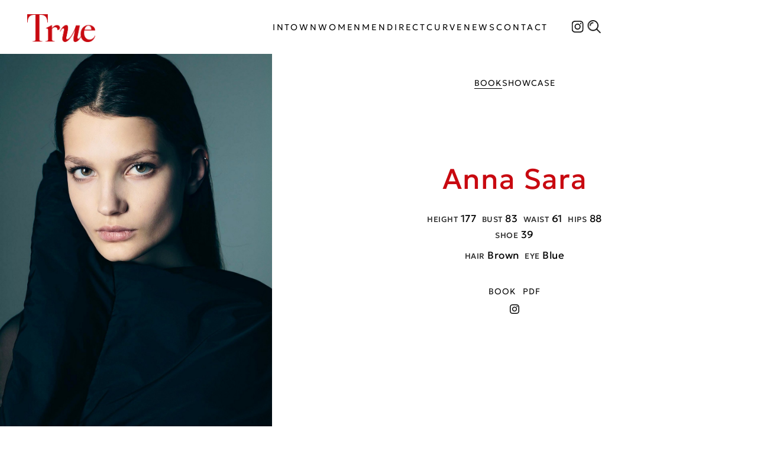

--- FILE ---
content_type: text/html; charset=UTF-8
request_url: https://www.truemodelsistanbul.com/model/anna-sara/
body_size: 10728
content:
<!doctype html>
<html lang="en-US"
    xmlns:og="http://opengraphprotocol.org/schema/"
    xmlns:fb="http://www.facebook.com/2008/fbml">

<head>
	<meta charset="UTF-8" />
	<meta name="viewport" content="width=device-width, initial-scale=1" />
	<link rel="profile" href="https://gmpg.org/xfn/11" />
	<link rel="icon" type="image/jpg" href="https://www.truemodelsistanbul.com/wp-content/themes/truetheme/images/logo/TrueFavicon-02.jpg">
	<link rel="icon" type="image/x-icon" href="https://www.truemodelsistanbul.com/wp-content/themes/truetheme/images/favicon.ico">
	
	<!-- <link rel="icon" href="https://www.truemodelsistanbul.com/wp-content/uploads/2020/09/favi.png" sizes="32x32" />
	<link rel="icon" href="https://www.truemodelsistanbul.com/wp-content/uploads/2020/09/favi.png" sizes="192x192" />
	<link rel="apple-touch-icon" href="https://www.truemodelsistanbul.com/wp-content/uploads/2020/09/favi.png" /> -->
	<meta name="msapplication-TileImage" content="https://www.truemodelsistanbul.com/wp-content/themes/truetheme/images/logo/TrueFavicon-02.jpg" />
	<!-- <link href="https://fonts.googleapis.com/css2?family=Playfair+Display&family=Roboto+Condensed:wght@300;400;700&family=Roboto:wght@300;400;500;700;900&display=swap" rel="stylesheet"> -->
	<link href="https://cdnjs.cloudflare.com/ajax/libs/font-awesome/5.14.0/css/all.min.css" rel="stylesheet">
	<!-- <link rel="stylesheet" href="https://cdn.jsdelivr.net/bxslider/4.2.12/jquery.bxslider.css"> -->
	<script src="https://code.jquery.com/jquery-3.5.1.min.js" integrity="sha256-9/aliU8dGd2tb6OSsuzixeV4y/faTqgFtohetphbbj0=" crossorigin="anonymous"></script>
	<link rel="stylesheet" href="https://www.truemodelsistanbul.com/wp-content/themes/truetheme/css/lightbox.min.css">
	<link rel="stylesheet" href="https://www.truemodelsistanbul.com/wp-content/themes/truetheme/css/videopopup.css">
	<script src="https://www.truemodelsistanbul.com/wp-content/themes/truetheme/js/lightbox-plus-jquery.min.js" type="text/javascript" charset="utf-8"></script>
	<!-- <script src="https://cdn.jsdelivr.net/bxslider/4.2.12/jquery.bxslider.min.js"></script> -->
	<script src="https://www.truemodelsistanbul.com/wp-content/themes/truetheme/js/videopopup.js" type="text/javascript" charset="utf-8"></script>
	<title>Anna Sara &#8211; True Models</title>
<meta name='robots' content='max-image-preview:large' />
	<style>img:is([sizes="auto" i], [sizes^="auto," i]) { contain-intrinsic-size: 3000px 1500px }</style>
	<link rel="alternate" type="application/rss+xml" title="True Models &raquo; Feed" href="https://www.truemodelsistanbul.com/feed/" />
<link rel="alternate" type="application/rss+xml" title="True Models &raquo; Comments Feed" href="https://www.truemodelsistanbul.com/comments/feed/" />

		<meta property="og:title" content="Anna Sara" />
		<meta property="og:description" content="İstanbul" />
		<meta property="og:type" content="article" />
		<meta property="og:url" content="https://www.truemodelsistanbul.com/model/anna-sara/" />
		<meta property="og:site_name" content="True Models" />
		<meta property="og:image" content="https://media.truemodelsistanbul.com/2024/02/large-1725437940-68d85e48b25a477c478832529ed8f55a.jpg" />

	<script>
window._wpemojiSettings = {"baseUrl":"https:\/\/s.w.org\/images\/core\/emoji\/16.0.1\/72x72\/","ext":".png","svgUrl":"https:\/\/s.w.org\/images\/core\/emoji\/16.0.1\/svg\/","svgExt":".svg","source":{"concatemoji":"https:\/\/www.truemodelsistanbul.com\/wp-includes\/js\/wp-emoji-release.min.js?ver=6.8.3"}};
/*! This file is auto-generated */
!function(s,n){var o,i,e;function c(e){try{var t={supportTests:e,timestamp:(new Date).valueOf()};sessionStorage.setItem(o,JSON.stringify(t))}catch(e){}}function p(e,t,n){e.clearRect(0,0,e.canvas.width,e.canvas.height),e.fillText(t,0,0);var t=new Uint32Array(e.getImageData(0,0,e.canvas.width,e.canvas.height).data),a=(e.clearRect(0,0,e.canvas.width,e.canvas.height),e.fillText(n,0,0),new Uint32Array(e.getImageData(0,0,e.canvas.width,e.canvas.height).data));return t.every(function(e,t){return e===a[t]})}function u(e,t){e.clearRect(0,0,e.canvas.width,e.canvas.height),e.fillText(t,0,0);for(var n=e.getImageData(16,16,1,1),a=0;a<n.data.length;a++)if(0!==n.data[a])return!1;return!0}function f(e,t,n,a){switch(t){case"flag":return n(e,"\ud83c\udff3\ufe0f\u200d\u26a7\ufe0f","\ud83c\udff3\ufe0f\u200b\u26a7\ufe0f")?!1:!n(e,"\ud83c\udde8\ud83c\uddf6","\ud83c\udde8\u200b\ud83c\uddf6")&&!n(e,"\ud83c\udff4\udb40\udc67\udb40\udc62\udb40\udc65\udb40\udc6e\udb40\udc67\udb40\udc7f","\ud83c\udff4\u200b\udb40\udc67\u200b\udb40\udc62\u200b\udb40\udc65\u200b\udb40\udc6e\u200b\udb40\udc67\u200b\udb40\udc7f");case"emoji":return!a(e,"\ud83e\udedf")}return!1}function g(e,t,n,a){var r="undefined"!=typeof WorkerGlobalScope&&self instanceof WorkerGlobalScope?new OffscreenCanvas(300,150):s.createElement("canvas"),o=r.getContext("2d",{willReadFrequently:!0}),i=(o.textBaseline="top",o.font="600 32px Arial",{});return e.forEach(function(e){i[e]=t(o,e,n,a)}),i}function t(e){var t=s.createElement("script");t.src=e,t.defer=!0,s.head.appendChild(t)}"undefined"!=typeof Promise&&(o="wpEmojiSettingsSupports",i=["flag","emoji"],n.supports={everything:!0,everythingExceptFlag:!0},e=new Promise(function(e){s.addEventListener("DOMContentLoaded",e,{once:!0})}),new Promise(function(t){var n=function(){try{var e=JSON.parse(sessionStorage.getItem(o));if("object"==typeof e&&"number"==typeof e.timestamp&&(new Date).valueOf()<e.timestamp+604800&&"object"==typeof e.supportTests)return e.supportTests}catch(e){}return null}();if(!n){if("undefined"!=typeof Worker&&"undefined"!=typeof OffscreenCanvas&&"undefined"!=typeof URL&&URL.createObjectURL&&"undefined"!=typeof Blob)try{var e="postMessage("+g.toString()+"("+[JSON.stringify(i),f.toString(),p.toString(),u.toString()].join(",")+"));",a=new Blob([e],{type:"text/javascript"}),r=new Worker(URL.createObjectURL(a),{name:"wpTestEmojiSupports"});return void(r.onmessage=function(e){c(n=e.data),r.terminate(),t(n)})}catch(e){}c(n=g(i,f,p,u))}t(n)}).then(function(e){for(var t in e)n.supports[t]=e[t],n.supports.everything=n.supports.everything&&n.supports[t],"flag"!==t&&(n.supports.everythingExceptFlag=n.supports.everythingExceptFlag&&n.supports[t]);n.supports.everythingExceptFlag=n.supports.everythingExceptFlag&&!n.supports.flag,n.DOMReady=!1,n.readyCallback=function(){n.DOMReady=!0}}).then(function(){return e}).then(function(){var e;n.supports.everything||(n.readyCallback(),(e=n.source||{}).concatemoji?t(e.concatemoji):e.wpemoji&&e.twemoji&&(t(e.twemoji),t(e.wpemoji)))}))}((window,document),window._wpemojiSettings);
</script>
<style id='wp-emoji-styles-inline-css'>

	img.wp-smiley, img.emoji {
		display: inline !important;
		border: none !important;
		box-shadow: none !important;
		height: 1em !important;
		width: 1em !important;
		margin: 0 0.07em !important;
		vertical-align: -0.1em !important;
		background: none !important;
		padding: 0 !important;
	}
</style>
<link rel='stylesheet' id='wp-block-library-css' href='https://www.truemodelsistanbul.com/wp-includes/css/dist/block-library/style.min.css?ver=6.8.3' media='all' />
<style id='wp-block-library-theme-inline-css'>
.wp-block-audio :where(figcaption){color:#555;font-size:13px;text-align:center}.is-dark-theme .wp-block-audio :where(figcaption){color:#ffffffa6}.wp-block-audio{margin:0 0 1em}.wp-block-code{border:1px solid #ccc;border-radius:4px;font-family:Menlo,Consolas,monaco,monospace;padding:.8em 1em}.wp-block-embed :where(figcaption){color:#555;font-size:13px;text-align:center}.is-dark-theme .wp-block-embed :where(figcaption){color:#ffffffa6}.wp-block-embed{margin:0 0 1em}.blocks-gallery-caption{color:#555;font-size:13px;text-align:center}.is-dark-theme .blocks-gallery-caption{color:#ffffffa6}:root :where(.wp-block-image figcaption){color:#555;font-size:13px;text-align:center}.is-dark-theme :root :where(.wp-block-image figcaption){color:#ffffffa6}.wp-block-image{margin:0 0 1em}.wp-block-pullquote{border-bottom:4px solid;border-top:4px solid;color:currentColor;margin-bottom:1.75em}.wp-block-pullquote cite,.wp-block-pullquote footer,.wp-block-pullquote__citation{color:currentColor;font-size:.8125em;font-style:normal;text-transform:uppercase}.wp-block-quote{border-left:.25em solid;margin:0 0 1.75em;padding-left:1em}.wp-block-quote cite,.wp-block-quote footer{color:currentColor;font-size:.8125em;font-style:normal;position:relative}.wp-block-quote:where(.has-text-align-right){border-left:none;border-right:.25em solid;padding-left:0;padding-right:1em}.wp-block-quote:where(.has-text-align-center){border:none;padding-left:0}.wp-block-quote.is-large,.wp-block-quote.is-style-large,.wp-block-quote:where(.is-style-plain){border:none}.wp-block-search .wp-block-search__label{font-weight:700}.wp-block-search__button{border:1px solid #ccc;padding:.375em .625em}:where(.wp-block-group.has-background){padding:1.25em 2.375em}.wp-block-separator.has-css-opacity{opacity:.4}.wp-block-separator{border:none;border-bottom:2px solid;margin-left:auto;margin-right:auto}.wp-block-separator.has-alpha-channel-opacity{opacity:1}.wp-block-separator:not(.is-style-wide):not(.is-style-dots){width:100px}.wp-block-separator.has-background:not(.is-style-dots){border-bottom:none;height:1px}.wp-block-separator.has-background:not(.is-style-wide):not(.is-style-dots){height:2px}.wp-block-table{margin:0 0 1em}.wp-block-table td,.wp-block-table th{word-break:normal}.wp-block-table :where(figcaption){color:#555;font-size:13px;text-align:center}.is-dark-theme .wp-block-table :where(figcaption){color:#ffffffa6}.wp-block-video :where(figcaption){color:#555;font-size:13px;text-align:center}.is-dark-theme .wp-block-video :where(figcaption){color:#ffffffa6}.wp-block-video{margin:0 0 1em}:root :where(.wp-block-template-part.has-background){margin-bottom:0;margin-top:0;padding:1.25em 2.375em}
</style>
<style id='classic-theme-styles-inline-css'>
/*! This file is auto-generated */
.wp-block-button__link{color:#fff;background-color:#32373c;border-radius:9999px;box-shadow:none;text-decoration:none;padding:calc(.667em + 2px) calc(1.333em + 2px);font-size:1.125em}.wp-block-file__button{background:#32373c;color:#fff;text-decoration:none}
</style>
<style id='global-styles-inline-css'>
:root{--wp--preset--aspect-ratio--square: 1;--wp--preset--aspect-ratio--4-3: 4/3;--wp--preset--aspect-ratio--3-4: 3/4;--wp--preset--aspect-ratio--3-2: 3/2;--wp--preset--aspect-ratio--2-3: 2/3;--wp--preset--aspect-ratio--16-9: 16/9;--wp--preset--aspect-ratio--9-16: 9/16;--wp--preset--color--black: #000000;--wp--preset--color--cyan-bluish-gray: #abb8c3;--wp--preset--color--white: #FFF;--wp--preset--color--pale-pink: #f78da7;--wp--preset--color--vivid-red: #cf2e2e;--wp--preset--color--luminous-vivid-orange: #ff6900;--wp--preset--color--luminous-vivid-amber: #fcb900;--wp--preset--color--light-green-cyan: #7bdcb5;--wp--preset--color--vivid-green-cyan: #00d084;--wp--preset--color--pale-cyan-blue: #8ed1fc;--wp--preset--color--vivid-cyan-blue: #0693e3;--wp--preset--color--vivid-purple: #9b51e0;--wp--preset--color--primary: #0073a8;--wp--preset--color--secondary: #005075;--wp--preset--color--dark-gray: #111;--wp--preset--color--light-gray: #767676;--wp--preset--gradient--vivid-cyan-blue-to-vivid-purple: linear-gradient(135deg,rgba(6,147,227,1) 0%,rgb(155,81,224) 100%);--wp--preset--gradient--light-green-cyan-to-vivid-green-cyan: linear-gradient(135deg,rgb(122,220,180) 0%,rgb(0,208,130) 100%);--wp--preset--gradient--luminous-vivid-amber-to-luminous-vivid-orange: linear-gradient(135deg,rgba(252,185,0,1) 0%,rgba(255,105,0,1) 100%);--wp--preset--gradient--luminous-vivid-orange-to-vivid-red: linear-gradient(135deg,rgba(255,105,0,1) 0%,rgb(207,46,46) 100%);--wp--preset--gradient--very-light-gray-to-cyan-bluish-gray: linear-gradient(135deg,rgb(238,238,238) 0%,rgb(169,184,195) 100%);--wp--preset--gradient--cool-to-warm-spectrum: linear-gradient(135deg,rgb(74,234,220) 0%,rgb(151,120,209) 20%,rgb(207,42,186) 40%,rgb(238,44,130) 60%,rgb(251,105,98) 80%,rgb(254,248,76) 100%);--wp--preset--gradient--blush-light-purple: linear-gradient(135deg,rgb(255,206,236) 0%,rgb(152,150,240) 100%);--wp--preset--gradient--blush-bordeaux: linear-gradient(135deg,rgb(254,205,165) 0%,rgb(254,45,45) 50%,rgb(107,0,62) 100%);--wp--preset--gradient--luminous-dusk: linear-gradient(135deg,rgb(255,203,112) 0%,rgb(199,81,192) 50%,rgb(65,88,208) 100%);--wp--preset--gradient--pale-ocean: linear-gradient(135deg,rgb(255,245,203) 0%,rgb(182,227,212) 50%,rgb(51,167,181) 100%);--wp--preset--gradient--electric-grass: linear-gradient(135deg,rgb(202,248,128) 0%,rgb(113,206,126) 100%);--wp--preset--gradient--midnight: linear-gradient(135deg,rgb(2,3,129) 0%,rgb(40,116,252) 100%);--wp--preset--font-size--small: 19.5px;--wp--preset--font-size--medium: 20px;--wp--preset--font-size--large: 36.5px;--wp--preset--font-size--x-large: 42px;--wp--preset--font-size--normal: 22px;--wp--preset--font-size--huge: 49.5px;--wp--preset--spacing--20: 0.44rem;--wp--preset--spacing--30: 0.67rem;--wp--preset--spacing--40: 1rem;--wp--preset--spacing--50: 1.5rem;--wp--preset--spacing--60: 2.25rem;--wp--preset--spacing--70: 3.38rem;--wp--preset--spacing--80: 5.06rem;--wp--preset--shadow--natural: 6px 6px 9px rgba(0, 0, 0, 0.2);--wp--preset--shadow--deep: 12px 12px 50px rgba(0, 0, 0, 0.4);--wp--preset--shadow--sharp: 6px 6px 0px rgba(0, 0, 0, 0.2);--wp--preset--shadow--outlined: 6px 6px 0px -3px rgba(255, 255, 255, 1), 6px 6px rgba(0, 0, 0, 1);--wp--preset--shadow--crisp: 6px 6px 0px rgba(0, 0, 0, 1);}:where(.is-layout-flex){gap: 0.5em;}:where(.is-layout-grid){gap: 0.5em;}body .is-layout-flex{display: flex;}.is-layout-flex{flex-wrap: wrap;align-items: center;}.is-layout-flex > :is(*, div){margin: 0;}body .is-layout-grid{display: grid;}.is-layout-grid > :is(*, div){margin: 0;}:where(.wp-block-columns.is-layout-flex){gap: 2em;}:where(.wp-block-columns.is-layout-grid){gap: 2em;}:where(.wp-block-post-template.is-layout-flex){gap: 1.25em;}:where(.wp-block-post-template.is-layout-grid){gap: 1.25em;}.has-black-color{color: var(--wp--preset--color--black) !important;}.has-cyan-bluish-gray-color{color: var(--wp--preset--color--cyan-bluish-gray) !important;}.has-white-color{color: var(--wp--preset--color--white) !important;}.has-pale-pink-color{color: var(--wp--preset--color--pale-pink) !important;}.has-vivid-red-color{color: var(--wp--preset--color--vivid-red) !important;}.has-luminous-vivid-orange-color{color: var(--wp--preset--color--luminous-vivid-orange) !important;}.has-luminous-vivid-amber-color{color: var(--wp--preset--color--luminous-vivid-amber) !important;}.has-light-green-cyan-color{color: var(--wp--preset--color--light-green-cyan) !important;}.has-vivid-green-cyan-color{color: var(--wp--preset--color--vivid-green-cyan) !important;}.has-pale-cyan-blue-color{color: var(--wp--preset--color--pale-cyan-blue) !important;}.has-vivid-cyan-blue-color{color: var(--wp--preset--color--vivid-cyan-blue) !important;}.has-vivid-purple-color{color: var(--wp--preset--color--vivid-purple) !important;}.has-black-background-color{background-color: var(--wp--preset--color--black) !important;}.has-cyan-bluish-gray-background-color{background-color: var(--wp--preset--color--cyan-bluish-gray) !important;}.has-white-background-color{background-color: var(--wp--preset--color--white) !important;}.has-pale-pink-background-color{background-color: var(--wp--preset--color--pale-pink) !important;}.has-vivid-red-background-color{background-color: var(--wp--preset--color--vivid-red) !important;}.has-luminous-vivid-orange-background-color{background-color: var(--wp--preset--color--luminous-vivid-orange) !important;}.has-luminous-vivid-amber-background-color{background-color: var(--wp--preset--color--luminous-vivid-amber) !important;}.has-light-green-cyan-background-color{background-color: var(--wp--preset--color--light-green-cyan) !important;}.has-vivid-green-cyan-background-color{background-color: var(--wp--preset--color--vivid-green-cyan) !important;}.has-pale-cyan-blue-background-color{background-color: var(--wp--preset--color--pale-cyan-blue) !important;}.has-vivid-cyan-blue-background-color{background-color: var(--wp--preset--color--vivid-cyan-blue) !important;}.has-vivid-purple-background-color{background-color: var(--wp--preset--color--vivid-purple) !important;}.has-black-border-color{border-color: var(--wp--preset--color--black) !important;}.has-cyan-bluish-gray-border-color{border-color: var(--wp--preset--color--cyan-bluish-gray) !important;}.has-white-border-color{border-color: var(--wp--preset--color--white) !important;}.has-pale-pink-border-color{border-color: var(--wp--preset--color--pale-pink) !important;}.has-vivid-red-border-color{border-color: var(--wp--preset--color--vivid-red) !important;}.has-luminous-vivid-orange-border-color{border-color: var(--wp--preset--color--luminous-vivid-orange) !important;}.has-luminous-vivid-amber-border-color{border-color: var(--wp--preset--color--luminous-vivid-amber) !important;}.has-light-green-cyan-border-color{border-color: var(--wp--preset--color--light-green-cyan) !important;}.has-vivid-green-cyan-border-color{border-color: var(--wp--preset--color--vivid-green-cyan) !important;}.has-pale-cyan-blue-border-color{border-color: var(--wp--preset--color--pale-cyan-blue) !important;}.has-vivid-cyan-blue-border-color{border-color: var(--wp--preset--color--vivid-cyan-blue) !important;}.has-vivid-purple-border-color{border-color: var(--wp--preset--color--vivid-purple) !important;}.has-vivid-cyan-blue-to-vivid-purple-gradient-background{background: var(--wp--preset--gradient--vivid-cyan-blue-to-vivid-purple) !important;}.has-light-green-cyan-to-vivid-green-cyan-gradient-background{background: var(--wp--preset--gradient--light-green-cyan-to-vivid-green-cyan) !important;}.has-luminous-vivid-amber-to-luminous-vivid-orange-gradient-background{background: var(--wp--preset--gradient--luminous-vivid-amber-to-luminous-vivid-orange) !important;}.has-luminous-vivid-orange-to-vivid-red-gradient-background{background: var(--wp--preset--gradient--luminous-vivid-orange-to-vivid-red) !important;}.has-very-light-gray-to-cyan-bluish-gray-gradient-background{background: var(--wp--preset--gradient--very-light-gray-to-cyan-bluish-gray) !important;}.has-cool-to-warm-spectrum-gradient-background{background: var(--wp--preset--gradient--cool-to-warm-spectrum) !important;}.has-blush-light-purple-gradient-background{background: var(--wp--preset--gradient--blush-light-purple) !important;}.has-blush-bordeaux-gradient-background{background: var(--wp--preset--gradient--blush-bordeaux) !important;}.has-luminous-dusk-gradient-background{background: var(--wp--preset--gradient--luminous-dusk) !important;}.has-pale-ocean-gradient-background{background: var(--wp--preset--gradient--pale-ocean) !important;}.has-electric-grass-gradient-background{background: var(--wp--preset--gradient--electric-grass) !important;}.has-midnight-gradient-background{background: var(--wp--preset--gradient--midnight) !important;}.has-small-font-size{font-size: var(--wp--preset--font-size--small) !important;}.has-medium-font-size{font-size: var(--wp--preset--font-size--medium) !important;}.has-large-font-size{font-size: var(--wp--preset--font-size--large) !important;}.has-x-large-font-size{font-size: var(--wp--preset--font-size--x-large) !important;}
:where(.wp-block-post-template.is-layout-flex){gap: 1.25em;}:where(.wp-block-post-template.is-layout-grid){gap: 1.25em;}
:where(.wp-block-columns.is-layout-flex){gap: 2em;}:where(.wp-block-columns.is-layout-grid){gap: 2em;}
:root :where(.wp-block-pullquote){font-size: 1.5em;line-height: 1.6;}
</style>
<link rel='stylesheet' id='truetheme-fonts-style-css' href='https://www.truemodelsistanbul.com/wp-content/themes/truetheme/fonts/stylesheet.css?ver=1.0.1' media='all' />
<link rel='stylesheet' id='truetheme-style-css' href='https://www.truemodelsistanbul.com/wp-content/themes/truetheme/style.css?ver=1.5.3' media='all' />
<link rel='stylesheet' id='truetheme-header-style-css' href='https://www.truemodelsistanbul.com/wp-content/themes/truetheme/css/header.css?ver=1.0.6' media='all' />
<script src="https://www.truemodelsistanbul.com/wp-content/themes/truetheme/js/header.js?ver=1.0.0" id="truetheme-header-script-js"></script>
<link rel="https://api.w.org/" href="https://www.truemodelsistanbul.com/wp-json/" /><link rel="alternate" title="JSON" type="application/json" href="https://www.truemodelsistanbul.com/wp-json/wp/v2/model/34111" /><link rel="EditURI" type="application/rsd+xml" title="RSD" href="https://www.truemodelsistanbul.com/xmlrpc.php?rsd" />
<meta name="generator" content="WordPress 6.8.3" />
<link rel="canonical" href="https://www.truemodelsistanbul.com/model/anna-sara/" />
<link rel='shortlink' href='https://www.truemodelsistanbul.com/?p=34111' />
<link rel="alternate" title="oEmbed (JSON)" type="application/json+oembed" href="https://www.truemodelsistanbul.com/wp-json/oembed/1.0/embed?url=https%3A%2F%2Fwww.truemodelsistanbul.com%2Fmodel%2Fanna-sara%2F" />
<link rel="alternate" title="oEmbed (XML)" type="text/xml+oembed" href="https://www.truemodelsistanbul.com/wp-json/oembed/1.0/embed?url=https%3A%2F%2Fwww.truemodelsistanbul.com%2Fmodel%2Fanna-sara%2F&#038;format=xml" />
<link rel="icon" href="https://media.truemodelsistanbul.com/2025/09/SnapInsta.to_334524787_1362066621242802_9115091123590134119_n-384x480.jpg" sizes="32x32" />
<link rel="icon" href="https://media.truemodelsistanbul.com/2025/09/SnapInsta.to_334524787_1362066621242802_9115091123590134119_n-384x480.jpg" sizes="192x192" />
<link rel="apple-touch-icon" href="https://media.truemodelsistanbul.com/2025/09/SnapInsta.to_334524787_1362066621242802_9115091123590134119_n-384x480.jpg" />
<meta name="msapplication-TileImage" content="https://media.truemodelsistanbul.com/2025/09/SnapInsta.to_334524787_1362066621242802_9115091123590134119_n-384x480.jpg" />
</head>

<body class="wp-singular model-template-default single single-model postid-34111 wp-embed-responsive wp-theme-truetheme singular image-filters-enabled">

	<header class="site-header" role="banner">
		<div class="container">
			<a href="https://www.truemodelsistanbul.com" class="logo">
				<img src="https://www.truemodelsistanbul.com/wp-content/themes/truetheme/images/TrueLogo.png" alt="True Models Logo">
			</a>
			<!-- Mobil menü butonu -->
			<button class="mobile-menu-button" aria-expanded="false" aria-label="Toggle mobile menu">
				<svg width="35" height="35" viewBox="0 0 24 24">
					<path d="M3 18h18v-2H3v2zm0-5h18v-2H3v2zm0-7v2h18V6H3z" />
				</svg>
			</button>

			<!-- DESKTOP NAVIGATION -->
							<nav class="site-nav desktop-nav" role="navigation" aria-label="Main">
					<div class="nav-layout">
						<div class="nav-left"></div>
						<div class="nav-center">
							<ul>
								
<li><a class="" href="https://www.truemodelsistanbul.com/category/intown/">InTown</a></li>
<li><a class="" href="https://www.truemodelsistanbul.com/category/women/">Women</a></li>
<li><a class="" href="https://www.truemodelsistanbul.com/category/men/">Men</a></li>
<li><a class="" href="https://www.truemodelsistanbul.com/category/direct/">Direct</a></li>
<li><a class="" href="https://www.truemodelsistanbul.com/category/curve/">Curve</a></li>
<li><a class="" href="https://www.truemodelsistanbul.com/news/">News</a></li>
<li class="has-dropdown ">
<a class="dropdown-trigger " href="https://www.truemodelsistanbul.com/contact/">CONTACT</a>
<div class="dropdown-menu" role="menu">
<a class="dropdown-item " href="https://www.truemodelsistanbul.com/contact/">About Us</a>

<a class="dropdown-item " href="https://www.truemodelsistanbul.com/be-a-model/">Get Scouted</a>
</div>
</li>
							</ul>
						</div>
						<div class="nav-right">
							<a href="https://www.instagram.com/truemodelsistanbul/" target="_blank" rel="noopener" class="icon instagram-icon" aria-label="Follow us on Instagram">
								<svg viewBox="0 0 24 24">
									<path d="M16.98 0a6.9 6.9 0 0 1 5.08 1.98A6.94 6.94 0 0 1 24 7.02v9.96c0 2.08-.68 3.87-1.98 5.13A7.14 7.14 0 0 1 16.94 24H7.06a7.06 7.06 0 0 1-5.03-1.89A6.96 6.96 0 0 1 0 16.94V7.02C0 2.8 2.8 0 7.02 0h9.96zm.05 2.23H7.06c-1.45 0-2.7.43-3.53 1.25a4.82 4.82 0 0 0-1.3 3.54v9.92c0 1.5.43 2.7 1.3 3.58a5 5 0 0 0 3.53 1.25h9.88a5 5 0 0 0 3.53-1.25 4.73 4.73 0 0 0 1.4-3.54V7.02a5 5 0 0 0-1.3-3.49 4.82 4.82 0 0 0-3.54-1.3zM12 5.76c3.39 0 6.2 2.8 6.2 6.2a6.2 6.2 0 0 1-12.4 0 6.2 6.2 0 0 1 6.2-6.2zm0 2.22a3.99 3.99 0 0 0-3.97 3.97A3.99 3.99 0 0 0 12 15.92a3.99 3.99 0 0 0 3.97-3.97A3.99 3.99 0 0 0 12 7.98zm6.44-3.77a1.4 1.4 0 1 1 0 2.8 1.4 1.4 0 0 1 0-2.8z" />
								</svg>
							</a>

							<form id="HeaderSearchForm" role="search" method="get" action="https://www.truemodelsistanbul.com/">
								<div class="search-wrap">
									<input type="hidden" name="post_type" value="model" />
									<input id="search-input" type="search" class="" placeholder="Search …" value="" name="s" title="Search for:" />
									<button type="button" class="search-toggle" aria-expanded="false" aria-label="Search"></button>
								</div>
							</form>
						</div>
					</div>
				</nav>
					</div>

		<!-- MOBILE NAVIGATION - AYRI YAPI -->
					<nav class="mobile-nav" role="navigation" aria-label="Mobile menu">
				<div class="mobile-nav-content">
					<ul class="mobile-nav-menu">
						
<li><a class="mobile-without-trigger " href="https://www.truemodelsistanbul.com/category/intown/">InTown</a></li>
<li><a class="mobile-without-trigger " href="https://www.truemodelsistanbul.com/category/women/">Women</a></li>
<li><a class="mobile-without-trigger " href="https://www.truemodelsistanbul.com/category/men/">Men</a></li>
<li><a class="mobile-without-trigger " href="https://www.truemodelsistanbul.com/category/direct/">Direct</a></li>
<li><a class="mobile-without-trigger " href="https://www.truemodelsistanbul.com/category/curve/">Curve</a></li>
<li><a class="mobile-without-trigger " href="https://www.truemodelsistanbul.com/news/">News</a></li>
<li class="mobile-has-dropdown ">
<a class="mobile-dropdown-trigger " href="https://www.truemodelsistanbul.com/contact/">CONTACT</a>
<div class="mobile-dropdown-menu" role="menu">
<a class="mobile-dropdown-item " href="https://www.truemodelsistanbul.com/contact/">About Us</a>

<a class="mobile-dropdown-item " href="https://www.truemodelsistanbul.com/be-a-model/">Get Scouted</a>
</div>
</li>
					</ul>
					<!-- Mobile bottom section -->
					<div class="mobile-nav-bottom">
						<a href="https://www.instagram.com/truemodelsistanbul/" target="_blank" rel="noopener" class="mobile-icon" aria-label="Follow us on Instagram">
							<svg viewBox="0 0 24 24">
								<path d="M16.98 0a6.9 6.9 0 0 1 5.08 1.98A6.94 6.94 0 0 1 24 7.02v9.96c0 2.08-.68 3.87-1.98 5.13A7.14 7.14 0 0 1 16.94 24H7.06a7.06 7.06 0 0 1-5.03-1.89A6.96 6.96 0 0 1 0 16.94V7.02C0 2.8 2.8 0 7.02 0h9.96zm.05 2.23H7.06c-1.45 0-2.7.43-3.53 1.25a4.82 4.82 0 0 0-1.3 3.54v9.92c0 1.5.43 2.7 1.3 3.58a5 5 0 0 0 3.53 1.25h9.88a5 5 0 0 0 3.53-1.25 4.73 4.73 0 0 0 1.4-3.54V7.02a5 5 0 0 0-1.3-3.49 4.82 4.82 0 0 0-3.54-1.3zM12 5.76c3.39 0 6.2 2.8 6.2 6.2a6.2 6.2 0 0 1-12.4 0 6.2 6.2 0 0 1 6.2-6.2zm0 2.22a3.99 3.99 0 0 0-3.97 3.97A3.99 3.99 0 0 0 12 15.92a3.99 3.99 0 0 0 3.97-3.97A3.99 3.99 0 0 0 12 7.98zm6.44-3.77a1.4 1.4 0 1 1 0 2.8 1.4 1.4 0 0 1 0-2.8z" />
							</svg>
						</a>
						<div class="mobile-search-wrap">
							<input type="search" placeholder="Search..." aria-label="Search">
							<button class="mobile-search-toggle" aria-expanded="false" aria-label="Search">
								<img src="https://www.truemodelsistanbul.com/wp-content/themes/truetheme/images/searchicon.png" alt="Search">
							</button>
						</div>
					</div>
				</div>
			</nav>
			</header>
	<!-- #masthead -->

		<script>
		$(document).ready(function() {
			// $('.search-toggle').click(function(e) {
			// 	e.preventDefault();
			// 	$(this).toggleClass('active');
			// 	$(this).parent().find('input').toggleClass('active');
			// });

			$('#search-input').keypress(function(e) {
				console.log("key pressed " + $(this).val());
				if ($(this).val().length > 2) {
					var code = e.keyCode || e.which;
					console.log(code);
					if (code === 13) {
						e.preventDefault();
						$("#HeaderSearchForm").submit();
					};
				}
			});
			$('#HeaderSearchForm').submit(function(e) {
				if($(this).find('input').val().length <= 2){
					console.log("form submitted");
					e.preventDefault();
				}
			});
		});
	</script>
<!-- Sticky INFO header (isim + ölçüler) -->
<div id="stickyProfileHeader" class="sticky-profile-header" hidden aria-hidden="true">
	<div class="container info-inner">
		<div class="info-left"><span class="sticky-name">MODEL</span></div>
		<div class="info-right"><span class="sticky-measurements"></span></div>
	</div>
</div>

<!-- Sticky MENU bar (tamamen ayrı, beyaz zemin) -->
<nav id="stickyProfileMenu" class="sticky-profile-menu" hidden aria-hidden="true" aria-label="Profile subnav">
	<div class="container">
		<a href="#" data-section="book" class="active">BOOK</a>
		<a href="#" data-section="polaroid">POLAROID</a>
		<a href="#" data-section="showcase">SHOWCASE</a>
		<a href="#" data-section="pdf">PDF</a>
	</div>
</nav>
	<main class="site-main single-model">
		<div class="model-profile">
			<div class="profile-left">
				<img src="https://media.truemodelsistanbul.com/2024/02/large-1725437940-68d85e48b25a477c478832529ed8f55a.jpg" alt="Anna Sara profile" />
			</div>
			<div class="profile-right">
				<nav class="top-menu">
											<a href="#" class="active">BOOK</a>
																												<a href="#">SHOWCASE</a>
																					<!-- <a href="https://www.truemodelsistanbul.com/wp-content/uploads/pdf/Anna Sara_book.pdf" target="_blank">BOOK PDF</a>
					<a href="https://www.truemodelsistanbul.com/wp-content/uploads/pdf/Anna Sara_polaroid.pdf" target="_blank">POLAROID PDF</a> -->
				</nav>
				<div class="model-info">
					<h1 class="model-name">Anna Sara</h1>
					<div class="measurements">
						<div class="measurements-row">
							<span>HEIGHT <strong>177</strong></span>
							<span>BUST <strong>83</strong></span>
							<span>WAIST <strong>61</strong></span>
							<span>HIPS <strong>88</strong></span>
							<br>
							<span>SHOE <strong>39</strong></span>
						</div>

						<div class="measurements-row">
							<span>HAIR <strong>Brown</strong></span>
							<span>EYE <strong>Blue</strong></span>
						</div>
						<div class="measurements-row">&nbsp;</div>
													<div class="measurements-row">
																	<a class="pdf" href="https://www.truemodelsistanbul.com/wp-content/uploads/pdf/Anna_Sara_book.pdf" target="_blank">BOOK PDF</a>
																								
							</div>
												<div class="measurements-row">
														<a href="https://www.instagram.com/annnafleck/" class="social-link" target="_blank" rel="noopener">
								<svg class="instagram-icon" width="16" height="16" viewBox="0 0 24 24">
									<path
										d="M12 2.163c3.204 0 3.584.012 4.85.07 3.252.148 4.771 1.691 4.919 4.919.058 1.265.069 1.645.069 4.849 0 3.205-.012 3.584-.069 4.849-.149 3.225-1.664 4.771-4.919 4.919-1.266.058-1.644.07-4.85.07-3.204 0-3.584-.012-4.849-.07-3.26-.149-4.771-1.699-4.919-4.92-.058-1.265-.07-1.644-.07-4.849 0-3.204.013-3.583.07-4.849.149-3.227 1.664-4.771 4.919-4.919 1.266-.057 1.645-.069 4.849-.069zm0-2.163c-3.259 0-3.667.014-4.947.072-4.358.2-6.78 2.618-6.98 6.98-.059 1.281-.073 1.689-.073 4.948 0 3.259.014 3.668.072 4.948.2 4.358 2.618 6.78 6.98 6.98 1.281.058 1.689.072 4.948.072 3.259 0 3.668-.014 4.948-.072 4.354-.2 6.782-2.618 6.979-6.98.059-1.28.073-1.689.073-4.948 0-3.259-.014-3.667-.072-4.947-.196-4.354-2.617-6.78-6.979-6.98-1.281-.059-1.69-.073-4.949-.073zm0 5.838c-3.403 0-6.162 2.759-6.162 6.162s2.759 6.163 6.162 6.163 6.162-2.759 6.162-6.163c0-3.403-2.759-6.162-6.162-6.162zm0 10.162c-2.209 0-4-1.79-4-4 0-2.209 1.791-4 4-4s4 1.791 4 4c0 2.21-1.791 4-4 4zm6.406-11.845c-.796 0-1.441.645-1.441 1.44s.645 1.44 1.441 1.44c.795 0 1.439-.645 1.439-1.44s-.644-1.44-1.439-1.44z" />
								</svg>
							</a>
						
																		</div>
					</div>
					
				</div>
			</div>
		</div>

		<section class="portfolio-section">
							<div class="portfolio-gridCan book active">
											<div class="portfolio-itemCan ">
							<img src="https://media.truemodelsistanbul.com/2024/02/large-1725439812-313d80a649c5b102b88cb097d09a2306-770x1089.jpg" alt="Anna Sara book photo" />
						</div>
											<div class="portfolio-itemCan ">
							<img src="https://media.truemodelsistanbul.com/2024/02/large-1725439643-1c739a1f81879d9206d611c47f041084-770x1089.jpg" alt="Anna Sara book photo" />
						</div>
											<div class="portfolio-itemCan ">
							<img src="https://media.truemodelsistanbul.com/2024/02/large-1725440024-b25ca2e289d53cebfdcfa86c196d9fe9-770x1089.jpg" alt="Anna Sara book photo" />
						</div>
											<div class="portfolio-itemCan ">
							<img src="https://media.truemodelsistanbul.com/2024/02/large-1725439946-f32c9285cccd378f48287563276e73c1-770x1089.jpg" alt="Anna Sara book photo" />
						</div>
											<div class="portfolio-itemCan ">
							<img src="https://media.truemodelsistanbul.com/2024/02/large-1725438980-3a9eafe36b34a4c9d0e2e9590543696e-770x1089.jpg" alt="Anna Sara book photo" />
						</div>
											<div class="portfolio-itemCan ">
							<img src="https://media.truemodelsistanbul.com/2024/02/large-1725437497-8bf4798ef66298e6f0b321361558ec38-770x1089.jpg" alt="Anna Sara book photo" />
						</div>
											<div class="portfolio-itemCan ">
							<img src="https://media.truemodelsistanbul.com/2024/02/large-1725436785-90a3f24709979bac9d5e103e9a8c5d8d-770x1089.jpg" alt="Anna Sara book photo" />
						</div>
											<div class="portfolio-itemCan ">
							<img src="https://media.truemodelsistanbul.com/2024/02/large-1725436749-cee5b7bb7259803c11988ddf05e6274b-770x1089.jpg" alt="Anna Sara book photo" />
						</div>
											<div class="portfolio-itemCan  horizontal">
							<img src="https://media.truemodelsistanbul.com/2024/02/large-1725438883-d5686e1dbb395f445d2ee502056affe8-1089x770.jpg" alt="Anna Sara book photo" />
						</div>
											<div class="portfolio-itemCan ">
							<img src="https://media.truemodelsistanbul.com/2024/02/ANNA_SARA_HIGH_RES_BOOK_2024__003_-_Icon_Model_Management-770x1089.jpg" alt="Anna Sara book photo" />
						</div>
											<div class="portfolio-itemCan ">
							<img src="https://media.truemodelsistanbul.com/2024/02/ANNA_SARA_HIGH_RES_BOOK_2024__006_-_Icon_Model_Management-770x1089.jpg" alt="Anna Sara book photo" />
						</div>
											<div class="portfolio-itemCan ">
							<img src="https://media.truemodelsistanbul.com/2024/02/ANNA_SARA_HIGH_RES_BOOK_2024__029_-_Icon_Model_Management-770x1089.jpg" alt="Anna Sara book photo" />
						</div>
											<div class="portfolio-itemCan ">
							<img src="https://media.truemodelsistanbul.com/2024/02/ANNA_SARA_HIGH_RES_BOOK_2024__027_-_Icon_Model_Management-770x1089.jpg" alt="Anna Sara book photo" />
						</div>
											<div class="portfolio-itemCan  horizontal">
							<img src="https://media.truemodelsistanbul.com/2024/02/ANNA_SARA_HIGH_RES_BOOK_2024__040_-_Icon_Model_Management-1089x770.jpg" alt="Anna Sara book photo" />
						</div>
											<div class="portfolio-itemCan ">
							<img src="https://media.truemodelsistanbul.com/2024/02/ANNA_SARA_HIGH_RES_BOOK_2024__002_-_Icon_Model_Management-770x1089.jpg" alt="Anna Sara book photo" />
						</div>
											<div class="portfolio-itemCan ">
							<img src="https://media.truemodelsistanbul.com/2024/02/ANNA_SARA_HIGH_RES_BOOK_2024__001_-_Icon_Model_Management-770x1089.jpg" alt="Anna Sara book photo" />
						</div>
									</div>
						
							<div class="portfolio-gridCan showcase ">
																		<div class="portfolio-itemCan ">
								<img src="https://media.truemodelsistanbul.com/2024/02/IMG_1116.jpeg" alt="Anna Sara showcase photo" />
							</div>
																								<div class="portfolio-itemCan ">
								<img src="https://media.truemodelsistanbul.com/2024/02/IMG_1117.jpeg" alt="Anna Sara showcase photo" />
							</div>
																								<div class="portfolio-itemCan ">
								<img src="https://media.truemodelsistanbul.com/2024/02/IMG_1118.jpeg" alt="Anna Sara showcase photo" />
							</div>
																								<div class="portfolio-itemCan ">
								<img src="https://media.truemodelsistanbul.com/2024/02/IMG_1119.jpeg" alt="Anna Sara showcase photo" />
							</div>
																								<div class="portfolio-itemCan ">
								<img src="https://media.truemodelsistanbul.com/2024/02/IMG_1120.jpeg" alt="Anna Sara showcase photo" />
							</div>
																								<div class="portfolio-itemCan ">
								<img src="https://media.truemodelsistanbul.com/2024/02/IMG_1121.jpeg" alt="Anna Sara showcase photo" />
							</div>
																								<div class="portfolio-itemCan ">
								<img src="https://media.truemodelsistanbul.com/2024/02/IMG_1122.jpeg" alt="Anna Sara showcase photo" />
							</div>
																								<div class="portfolio-itemCan ">
								<img src="https://media.truemodelsistanbul.com/2024/02/IMG_1123.jpeg" alt="Anna Sara showcase photo" />
							</div>
																								<div class="portfolio-itemCan ">
								<img src="https://media.truemodelsistanbul.com/2024/02/IMG_1124.jpeg" alt="Anna Sara showcase photo" />
							</div>
											
					<script>
						document.addEventListener("DOMContentLoaded", function() {
															$('.VideoContainer').VideoPopUp({
									backgroundColor: "#000000",
									opener: "video-trigger",
									idvideo: "film",
									pausevideo: true,
									maxwidht: "640"
								});
															$('.VideoContainer').VideoPopUp({
									backgroundColor: "#000000",
									opener: "video-trigger",
									idvideo: "film",
									pausevideo: true,
									maxwidht: "640"
								});
															$('.VideoContainer').VideoPopUp({
									backgroundColor: "#000000",
									opener: "video-trigger",
									idvideo: "film",
									pausevideo: true,
									maxwidht: "640"
								});
															$('.VideoContainer').VideoPopUp({
									backgroundColor: "#000000",
									opener: "video-trigger",
									idvideo: "film",
									pausevideo: true,
									maxwidht: "640"
								});
															$('.VideoContainer').VideoPopUp({
									backgroundColor: "#000000",
									opener: "video-trigger",
									idvideo: "film",
									pausevideo: true,
									maxwidht: "640"
								});
															$('.VideoContainer').VideoPopUp({
									backgroundColor: "#000000",
									opener: "video-trigger",
									idvideo: "film",
									pausevideo: true,
									maxwidht: "640"
								});
															$('.VideoContainer').VideoPopUp({
									backgroundColor: "#000000",
									opener: "video-trigger",
									idvideo: "film",
									pausevideo: true,
									maxwidht: "640"
								});
															$('.VideoContainer').VideoPopUp({
									backgroundColor: "#000000",
									opener: "video-trigger",
									idvideo: "film",
									pausevideo: true,
									maxwidht: "640"
								});
															$('.VideoContainer').VideoPopUp({
									backgroundColor: "#000000",
									opener: "video-trigger",
									idvideo: "film",
									pausevideo: true,
									maxwidht: "640"
								});
													});
					</script>

											<div id="vidBox" class="VideoContainer">
							<div id="videCont">
								<video id="film" controls style="max-height: 600px;">
									<source src="" type="video/mp4">
								</video>
							</div>
						</div>
											<div id="vidBox" class="VideoContainer">
							<div id="videCont">
								<video id="film" controls style="max-height: 600px;">
									<source src="" type="video/mp4">
								</video>
							</div>
						</div>
											<div id="vidBox" class="VideoContainer">
							<div id="videCont">
								<video id="film" controls style="max-height: 600px;">
									<source src="" type="video/mp4">
								</video>
							</div>
						</div>
											<div id="vidBox" class="VideoContainer">
							<div id="videCont">
								<video id="film" controls style="max-height: 600px;">
									<source src="" type="video/mp4">
								</video>
							</div>
						</div>
											<div id="vidBox" class="VideoContainer">
							<div id="videCont">
								<video id="film" controls style="max-height: 600px;">
									<source src="" type="video/mp4">
								</video>
							</div>
						</div>
											<div id="vidBox" class="VideoContainer">
							<div id="videCont">
								<video id="film" controls style="max-height: 600px;">
									<source src="" type="video/mp4">
								</video>
							</div>
						</div>
											<div id="vidBox" class="VideoContainer">
							<div id="videCont">
								<video id="film" controls style="max-height: 600px;">
									<source src="" type="video/mp4">
								</video>
							</div>
						</div>
											<div id="vidBox" class="VideoContainer">
							<div id="videCont">
								<video id="film" controls style="max-height: 600px;">
									<source src="" type="video/mp4">
								</video>
							</div>
						</div>
											<div id="vidBox" class="VideoContainer">
							<div id="videCont">
								<video id="film" controls style="max-height: 600px;">
									<source src="" type="video/mp4">
								</video>
							</div>
						</div>
					
				</div>
			
					</section>



	</main>

<footer class="site-footer">
    <div class="container">
        <nav>
            <a href="https://www.truemodelsistanbul.com/contact">Contact</a>
            <!-- <a href="https://www.truemodelsistanbul.com/copyright.php">Copyright</a> -->
            <a href="https://www.instagram.com/truemodelsistanbul/" target="_blank" rel="noopener">
                <svg id="Layer_1" data-name="Layer 1" width="17" xmlns="http://www.w3.org/2000/svg" viewBox="0 0 36.84 36.84">
                    <path d="M18.42,8.76c-5.14,0-9.33,4.18-9.33,9.33s4.18,9.33,9.33,9.33h0c5.14,0,9.33-4.18,9.33-9.33s-4.18-9.33-9.33-9.33ZM18.42,24.53c-3.56,0-6.44-2.88-6.44-6.44s2.88-6.44,6.44-6.44,6.44,2.88,6.44,6.44-2.88,6.44-6.44,6.44Z"/>
                    <path d="M28.39,10.38c.8,0,1.44-.65,1.44-1.44v-.03c0-.8-.65-1.44-1.44-1.44s-1.44.65-1.44,1.44v.03c0,.8.65,1.44,1.44,1.44Z"/>
                    <path d="M25.14,36.84c6.45,0,11.7-5.25,11.7-11.7v-13.44c0-6.45-5.25-11.7-11.7-11.7h-13.44C5.25,0,0,5.25,0,11.7v13.44c0,6.45,5.25,11.7,11.7,11.7h13.44ZM2.89,25.14v-13.44C2.89,6.84,6.84,2.89,11.7,2.89h13.44c4.86,0,8.81,3.95,8.81,8.81v13.44c0,4.86-3.95,8.81-8.81,8.81h-13.44c-4.86,0-8.81-3.95-8.81-8.81Z"/>
                </svg>
            </a>
            <a href="https://www.facebook.com/truemodelsistanbul/" target="_blank" rel="noopener">
                <svg id="Layer_1" data-name="Layer 1" width="10" xmlns="http://www.w3.org/2000/svg" viewBox="0 0 18.61 37.61">
                    <path d="M17.66,19.78h-5.54v17.83H3.91v-17.83H0v-6.98h3.91v-4.52C3.91,5.06,5.44,0,12.19,0l6.08.03v6.77h-4.41c-.72,0-1.74.36-1.74,1.9v4.11h6.26l-.72,6.97ZM18.61,19.99"/>
                </svg>
            </a>
            <a href="https://models.com/agency/true-models-istanbul" target="_blank" rel="noopener"><img src="https://www.truemodelsistanbul.com/wp-content/themes/truetheme/images/logo/models-seeklogo.png" alt="models.com"></a>
        </nav>
        <p><img src="https://www.truemodelsistanbul.com/wp-content/themes/truetheme/images/logo/TrueModelsLogo.png" alt=""></p>
        <small>All rights are reserved, Copyright © 2025</small>
    </div>
</footer>



<!-- Back to top button -->
<a href="#" class="back-to-top">
    <img src="https://www.truemodelsistanbul.com/wp-content/themes/truetheme/images/top.png" alt="Back to top">
</a>
<script>
    const backToTop = document.querySelector('.back-to-top');

    // scroll olunca göster/gizle
    window.addEventListener('scroll', () => {
        if (window.scrollY > 350) {
            backToTop.style.display = 'block';
        } else {
            backToTop.style.display = 'none';
        }
    });

    // tıklanınca yukarı kaydır
    backToTop.addEventListener('click', (e) => {
        e.preventDefault();
        window.scrollTo({ top: 0, behavior: 'smooth' });

        // animasyon bitince butonu gizle
        setTimeout(() => {
            backToTop.style.display = 'none';
        }, 800); // smooth scroll süresine göre ayarla
    });
</script>

<script type="speculationrules">
{"prefetch":[{"source":"document","where":{"and":[{"href_matches":"\/*"},{"not":{"href_matches":["\/wp-*.php","\/wp-admin\/*","\/wp-content\/uploads\/*","\/wp-content\/*","\/wp-content\/plugins\/*","\/wp-content\/themes\/truetheme\/*","\/*\\?(.+)"]}},{"not":{"selector_matches":"a[rel~=\"nofollow\"]"}},{"not":{"selector_matches":".no-prefetch, .no-prefetch a"}}]},"eagerness":"conservative"}]}
</script>
<script src="https://www.truemodelsistanbul.com/wp-content/themes/truetheme/js/app.js?ver=1.0.0" id="truetheme-app-script-js"></script>
	<script>
		/(trident|msie)/i.test(navigator.userAgent) && document.getElementById && window.addEventListener && window.addEventListener("hashchange", function() {
			var t, e = location.hash.substring(1);
			/^[A-z0-9_-]+$/.test(e) && (t = document.getElementById(e)) && (/^(?:a|select|input|button|textarea)$/i.test(t.tagName) || (t.tabIndex = -1), t.focus())
		}, !1);
	</script>
<script>
	document.addEventListener("DOMContentLoaded", function() {
		const portfolioGrids = document.querySelectorAll(".portfolio-gridCan");
		const menuLinks = document.querySelectorAll(".top-menu a");
		const portfolioSection = document.querySelector(".portfolio-section");

		menuLinks.forEach((link) => {
			link.addEventListener("click", function(e) {
				e.preventDefault();
				const section = this.textContent.toLowerCase();
				console.log(section);
				if (section === "book pdf") {
					// PDF'e yönlendir
					window.open("https://truemodelsistanbul.com/wp-content/uploads/pdf/Anna Sara_book.pdf", "_blank");
					return;
				}
				if (section === "polaroid pdf") {
					// PDF'e yönlendir
					window.open("https://truemodelsistanbul.com/wp-content/uploads/pdf/Anna Sara_polaroid.pdf", "_blank");
					return;
				}

				// Aktif menü öğesini güncelle
				menuLinks.forEach((menuLink) => {
					menuLink.classList.remove("active");
				});
				this.classList.add("active");

				// Aktif grid'i göster
				portfolioGrids.forEach((grid) => {
					grid.classList.remove("active");
					if (grid.classList.contains(section)) {
						grid.classList.add("active");
					}
				});

				// Portfolio section'a smooth scroll
				portfolioSection.scrollIntoView({
					behavior: "smooth"
				});
			});
		});
	});
</script><script defer src="https://static.cloudflareinsights.com/beacon.min.js/vcd15cbe7772f49c399c6a5babf22c1241717689176015" integrity="sha512-ZpsOmlRQV6y907TI0dKBHq9Md29nnaEIPlkf84rnaERnq6zvWvPUqr2ft8M1aS28oN72PdrCzSjY4U6VaAw1EQ==" data-cf-beacon='{"version":"2024.11.0","token":"d5e600e9707a49f1a8abd8222deb7ddd","r":1,"server_timing":{"name":{"cfCacheStatus":true,"cfEdge":true,"cfExtPri":true,"cfL4":true,"cfOrigin":true,"cfSpeedBrain":true},"location_startswith":null}}' crossorigin="anonymous"></script>


--- FILE ---
content_type: text/css
request_url: https://www.truemodelsistanbul.com/wp-content/themes/truetheme/css/videopopup.css
body_size: 167
content:
/*
    Created on : 2016-12-16, 13:40:46
    Author     : Sławomir Netteria.NET https://netteria.net
*/

#closer_videopopup {
    position: absolute;
    display: table-cell;
    right: 2%;
    top: 2%;
    font-size: 32px;
    text-align: center;
    vertical-align: middle;
    padding: auto;
    cursor: default;
    background: none;
    border: none;
    color: #ffffff;
    cursor: pointer;
    z-index: 100004;
}

#opct {
    position: fixed;
    z-index: 100000;
    width: 100%;
    height: 100%;
    top: 0;
    left: 0;
    bottom: 0;
    right: 0;
    filter: alpha(opacity=90);
    -moz-opacity: 0.90;
    opacity: 0.9;
}

#videCont {
    position: relative;
    padding-bottom: 56.25%;
    /* 16:9 */
    padding-top: 25px;
    height: 0;
    margin: auto;
    max-width: 720px;
    height: 0;
    height: auto !important;
}

#yt_video {
    position: relative;
    padding-bottom: 56.25%;
    height: 0;
    overflow: hidden;
    max-width: 100%;
}

iframe {
    position: absolute;
    top: 0;
    left: 0;
    width: 100%;
    height: 100%;
    opacity: 1 !important;
}

video {
    position: absolute;
    top: 15%;
    left: 0;
    width: 100%;
    opacity: 1 !important;
}

#video1 {
    cursor: pointer;
    cursor: hand;
}

--- FILE ---
content_type: text/css
request_url: https://www.truemodelsistanbul.com/wp-content/themes/truetheme/fonts/stylesheet.css?ver=1.0.1
body_size: -118
content:
/*! Generated by Font Squirrel (https://www.fontsquirrel.com) on August 29, 2025 */



@font-face {
    font-family: 'likethatitalic';
    src: url('likethat-italic-webfont.woff2') format('woff2'),
         url('likethat-italic-webfont.woff') format('woff');
    font-weight: normal;
    font-style: normal;

}




@font-face {
    font-family: 'likethatregular';
    src: url('likethat-regular-webfont.woff2') format('woff2'),
         url('likethat-regular-webfont.woff') format('woff');
    font-weight: normal;
    font-style: normal;

}

--- FILE ---
content_type: text/css
request_url: https://www.truemodelsistanbul.com/wp-content/themes/truetheme/style.css?ver=1.5.3
body_size: 2847
content:
/* Reset and Base Styles */
* {
    margin: 0;
    padding: 0;
    box-sizing: border-box;
}

body {
    min-height: 100vh;
    display: flex;
    flex-direction: column;
}

/* Main Content */
.site-main {
    flex: 1;
    overflow: hidden;
}

.site-main .container {
    width: 100%;
    padding: 0;
    max-width: none;
}

/* Grid Layout */
.grid {
    display: grid;
    grid-template-columns: repeat(4, 1fr);
    width: 100%;
    list-style: none;
    margin: 0;
    padding: 0;
    /*margin-top: 2rem;*/
}

/* Common Grid Item Styles */
.grid-item {
    position: relative;
    width: 100%;
    overflow: hidden;
    aspect-ratio: 770/1089;
    cursor: pointer;
}

/* Base Image Styles */
.grid-item img {
    width: 100%;
    height: 100%;
    object-fit: cover;
    display: block;
    transition: all 0.5s ease;
    position: absolute;
    top: 0;
    left: 0;
    pointer-events: none;
}

.grid-item img.primary {
    opacity: 1;
}

.grid-item img.secondary {
    opacity: 0;
}

/* Homepage Grid Styles */
.home .grid-item,
.post-type-archive-news .grid-item {
    position: relative;
}

.home .grid-item::after {
    content: '';
    position: absolute;
    top: 0;
    left: 0;
    width: 100%;
    height: 100%;
    background: rgba(0, 0, 0, 0.5);
    opacity: 0;
    transition: opacity 0.3s ease;
    z-index: 1;

}

.home .grid-item::before,
.post-type-archive-news .grid-item::before {
    content: attr(data-title-first) "\A" attr(data-title-rest);
    white-space: pre;
    position: absolute;
    top: 50%;
    left: 50%;
    transform: translate(-50%, -50%) scale(0.95);
    width: calc(100% - 4rem);
    color: var(--header-red);
    display: flex;
    align-items: center;
    justify-content: center;
    padding: 2rem;
    font-family: 'Geologica', sans-serif;
    font-size: 25px;
    font-weight: 300;
    line-height: 1.4;
    text-align: center;
    text-transform: uppercase;
    opacity: 0;
    transition: all 0.3s ease;
    z-index: 2;
    letter-spacing: 0.05em;
}

.home .grid-item:hover::before,
.post-type-archive-news .grid-item:hover::before {
    opacity: 1;
    transform: translate(-50%, -50%) scale(1);
}

.home .grid-item:hover::after,
.post-type-archive-news .grid-item:hover::after {
    opacity: 1;
}

/* Ana sayfada görsel değişimi yok */

/* Men Page Grid Styles */
.category .grid-item,
.search .grid-item {
    position: relative;
}

.category .grid-item a,
.search .grid-item a {
    display: block;
    width: 100%;
    height: 100%;
    position: relative;
    z-index: 1;
}

.category .grid-item a::after,
.search .grid-item a::after {
    content: '';
    position: absolute;
    top: 0;
    left: 0;
    width: 100%;
    height: 100%;
    background: rgba(0, 0, 0, 0.5);
    opacity: 0;
    transition: opacity 0.5s ease;
    z-index: 2;
}



.category .grid-item a::before,
.search .grid-item a::before {
    content: attr(data-title);
    position: absolute;
    top: 50%;
    left: 50%;
    transform: translate(-50%, -50%) scale(0.95);
    width: calc(100% - 4rem);
    color: var(--header-red);
    display: flex;
    align-items: center;
    justify-content: center;
    padding: 2rem;
    font-family: 'Geologica', sans-serif;
    font-size: 25px;
    font-weight: 300;
    line-height: 1.4;
    text-align: center;
    text-transform: uppercase;
    opacity: 0;
    transition: all 0.5s ease;
    z-index: 3;
    letter-spacing: 0.05em;
}

.category .grid-item,
.search .grid-item {
    transition: all 0.5s ease;
}

.category .grid-item a:hover::before,
.search .grid-item a:hover::before {
    opacity: 1;
    transform: translate(-50%, -50%) scale(1);
}

.category .grid-item a:hover::after,
.search .grid-item a:hover::after {
    opacity: 1;
}

.category .grid-item:hover img.primary,
.search .grid-item:hover img.primary {
    opacity: 0;
}

.category .grid-item:hover img.secondary,
.search .grid-item:hover img.secondary {
    opacity: 1;
    transform: scale(1.02);
}

.modelismi a::before {
    opacity: 1 !important;
}

/* Footer Styles */
.site-footer {
    background: #fff;
    padding: 2rem 0 1rem;
    margin-top: auto;
}

.site-footer .container {
    max-width: 1200px;
    margin: 0 auto;
    padding: 0 1rem;
    text-align: center;
}

.site-footer nav {
    margin-bottom: 2rem;
}

.site-footer nav a {
    color: var(--text-dark);
    text-decoration: none;
    margin: 0 1rem;
    font-size: 0.975rem;
    font-family: 'Geologica', sans-serif;
    font-weight: 300;
    text-transform: uppercase;
    display: inline-flex;
    align-items: center;
}

.site-footer nav a svg {
    width: 17px;
    width: auto;
    display: block;
}

.site-footer nav a img {
    height: 14px;
    width: auto;
    display: block;
}

.site-footer p {
    margin-bottom: 1.2rem;
    font-family: 'Geologica', sans-serif;
    font-weight: 300;
}

.site-footer p img {
    width: 235px;
}

.site-footer small {
    color: #666;
    font-family: 'Geologica', sans-serif;
    font-weight: 300;
}

.no-results.not-found {
    max-width: 600px;
    margin: 0 auto;
    padding-top: 2rem;
}

.no-results.not-found .page-content {
    margin-top: 2rem;
}

.no-results.not-found .page-content p {
    font-size: 0.875rem;
    line-height: 1.6;
    color: #000000;
    font-weight: 300;
    margin-bottom: 1rem;
}

/* Tablet View */
@media (max-width: 1024px) {
    .grid {
        grid-template-columns: repeat(2, 1fr);
    }
}

/* Mobile View */
@media (max-width: 768px) {
    .grid {
        grid-template-columns: 1fr;
    }

    .site-footer nav {
        display: flex;
        flex-direction: row;
        gap: 2.2rem;
    }

    .site-footer nav a {
        margin: 0;
    }
}

/* Single Model */
body.single-model {
    margin: 0;
    min-height: 100vh;
    font-family: "Geologica";
}

.site-main.single-model {
    height: 100vh;
    overflow: hidden;
}

.model-profile {
    display: flex;
    height: calc(100vh - 91px);
    justify-content: space-between;
    align-items: center;
}

/* Sol Panel - Görsel */
.profile-left {
    width: auto;
    height: calc(100vh - 91px);
}

.profile-left img {
    width: auto;
    height: 100%;
}

/* Sağ Panel - İçerik */
.profile-right {
    display: flex;
    flex-direction: column;
    height: calc(100vh - 91px);
    background: #fff;
    text-align: center;
    position: relative;
    justify-content: space-around;
    width: 100%;
}

/* Üst Menü */
.top-menu {
    display: flex;
    justify-content: center;
    gap: 32px;
    padding: 40px 0;
    position: absolute;
    top: 0;
    left: 0;
    right: 0;
}

.top-menu a {
    text-decoration: none;
    color: #000000;
    text-transform: uppercase;
    font-family: "Geologica";
    font-size: 14px;
    letter-spacing: 1px;
    font-weight: 300;
}

a.pdf {
    text-decoration: none;
    color: #000000;
    text-transform: uppercase;
    font-family: "Geologica";
    font-size: 14px;
    letter-spacing: 1px;
    font-weight: 300;
}

/* Model Bilgileri */
.model-info {
    display: flex;
    flex-direction: column;
    align-items: center;
    justify-content: space-evenly;
    padding: 0 40px;
}

.model-name {
    font-size: 48px;
    margin-bottom: 24px;
    color: #c80910;
    font-weight: 400;
    letter-spacing: 1px;
}

/* Ölçüler */
.measurements {
    font-size: 12px;
    line-height: 1.6;
    color: #333;
    letter-spacing: 0.5px;
    word-spacing: 6px;
    text-align: center;
}

.measurements-row {
    margin-bottom: 8px;
    font-size: 13px;
    font-weight: 500;
}

.measurements-row span strong {
    font-weight: 400;
    margin-left: -5px;
}

.measurements-row:last-child {
    margin-bottom: 0;
}

.measurements strong {
    font-weight: 400;
    color: #000;
    font-size: 17px;
}

/* Sosyal Metrikler */
.social-stats {
    display: flex;
    justify-content: center;
    gap: 32px;
    align-items: center;
    position: absolute;
    top: 80%;
    left: 0;
    right: 0;
}

.social-link {
    text-decoration: none;
    color: #000000;
    /* display: flex; */
    align-items: center;
    gap: 6px;
    font-size: 17px;
    font-weight: 400;
}

.social-link svg {
    fill: currentColor;
}

.social-link.models {
    font-family: serif;
    letter-spacing: -0.5px;
}

.instagram-icon {
    margin-top: 2px;
}

.tiktok-icon {
    margin-top: 1px;
}

/* Responsive Tasarım */
/* Portfolio Section */
.portfolio-section {
    width: 100%;
    min-height: 100vh;
    background: #fff;
    /* padding: 1px; */
    /* can kapattı */
    padding: 0px;
    position: relative;
    z-index: 1;
}

.portfolio-gridCan {
    display: none;
    flex-wrap: wrap;
    /* grid-template-columns: repeat(2, 1fr); */
    /* grid-auto-rows: minmax(500px, auto); */
    background: #fff;
    /* height: auto; */
}

.portfolio-gridCan.active {
    display: flex;
    flex-wrap: wrap;
}

.portfolio-itemCan {
    width: 50%;
    padding: 0;
    margin: 0;
    position: relative;
    display: flex;
}

.portfolio-itemCan img {
    width: 100%;
    aspect-ratio: 770 / 1089;
    margin: 0px;
    padding: 0px;
    /* position: absolute; */
    /* height: auto;
    padding: 0;
    margin: 0; */
    /* aspect-ratio: 770/1089; */
}

.portfolio-itemCan.horizontal {
    width: 100%;
    /* grid-column: span 2;
    /* can kapattı */
    /* min-height: 60vh; */
    aspect-ratio: 1089/770;
}

.portfolio-itemCan.horizontal img {
    width: 100%;
    aspect-ratio: 1089 / 770;
    margin: 0px;
    padding: 0px;
    /* position: absolute; */
    /* height: auto;
    padding: 0;
    margin: 0; */
    /* aspect-ratio: 770/1089; */
}

.portfolio-itemCan img.playbutton {
    position: absolute;
    top: 50%;
    left: 50%;
    transform: translate(-50%, -50%);
}


.portfolio-grid {
    display: none;
    grid-template-columns: repeat(2, 1fr);
    /* grid-auto-rows: minmax(500px, auto); */
    background: #fff;
    height: auto;
}

.portfolio-grid.active {
    display: grid;
}

.top-menu a.active {
    border-bottom: 1px solid #000;
}

.portfolio-item {
    /* overflow: hidden; */
    position: relative;
    /* min-height: 100vh; */
    aspect-ratio: 770/1089;
}

.portfolio-item img {
    width: 100%;
    height: 100%;
    /* object-fit: cover; */
    /* position: absolute; */
    top: 0;
    left: 0;
    aspect-ratio: 770/1089;
}

.portfolio-item.horizontal {
    grid-column: span 2;
    /* can kapattı */
    /* min-height: 60vh; */
    aspect-ratio: 1089/770;
}

.portfolio-item.horizontal img {
    width: 100%;
    height: 100%;
    /* object-fit: cover;
    position: absolute; */
    top: 0;
    left: 0;
}

/* ===== Sticky INFO (üst) ===== */
.sticky-profile-header {
    position: fixed;
    left: 0;
    right: 0;
    top: var(--top-offset, 72px);
    z-index: 1000;
    background: #f3f3f3;
    border-top: 1px solid #e9e9e9;
    border-bottom: 1px solid #e9e9e9;
    box-shadow: 0 4px 12px rgba(0, 0, 0, 0.06);
    transform: translateY(-140%);
    transition: transform 0.25s ease;
    font-family: "Geologica", sans-serif;
}

.sticky-profile-header.is-visible {
    transform: translateY(0);
    display: none;
}

.sticky-profile-header .info-inner {
    display: flex;
    align-items: center;
    justify-content: center;
    gap: 28px;
    padding: 15px 16px;
    flex-wrap: wrap;
}

.sticky-profile-header .sticky-name {
    color: #c80910;
    font-size: 35px;
    letter-spacing: 1px;
    font-weight: 400;
    text-transform: uppercase;
}

.sticky-profile-header .sticky-measurements {
    font-size: 13px;
    letter-spacing: 0.5px;
    font-weight: 300;
    text-transform: uppercase;
    color: #c80910;
    white-space: nowrap;
}

.sticky-profile-header .sticky-measurements strong {
    font-weight: 500;
    margin-left: -3px;
    color: black;
    padding: 3px;
    margin-right: 10px;
}

/* ===== Sticky MENU (altta, ayrı ve beyaz) ===== */
.sticky-profile-menu {
    position: fixed;
    left: 0;
    right: 0;
    top: calc(var(--top-offset, 72px) + var(--sticky-info-height, 0px));
    z-index: 999;
    /* info header'ın hemen altında */
    background: #fff;
    /* İSTEDİĞİN: beyaz zemin */
    border-bottom: 1px solid #e9e9e9;
    box-shadow: 0 6px 14px rgba(0, 0, 0, 0.06);
    transform: translateY(-140%);
    transition: transform 0.25s ease;
}

.sticky-profile-menu.is-visible {
    transform: translateY(0);
    display: none;
}

.sticky-profile-menu .container {
    display: flex;
    gap: 28px;
    justify-content: center;
    padding: 20px 16px;
}

.sticky-profile-menu a {
    text-decoration: none;
    color: #000;
    text-transform: uppercase;
    font-size: 14px;
    letter-spacing: 1px;
    font-weight: 300;
}

.sticky-profile-menu a.active {
    border-bottom: 1px solid #000;
}

.cursor-pointer {
    cursor: pointer;
}

.cursor-no-pointer {
    cursor: default;
}

#vidBox {
    top: 100px !important;
}

.page-numbers {
    display: none;
}

.prev.page-numbers,
.next.page-numbers {
    display: block;
    /* position: absolute; */
    font-size: 16px;
    color: #656565;
    text-decoration: none;
}

a.prev.page-numbers:hover,
a.next.page-numbers:hover {
    color: #c80910;
}

a.next.page-numbers {
    padding-left: 20px;
}

.next.page-numbers {
    padding-right: 20px;
}


.nav-links {
    display: flex;
    flex-direction: row;
    justify-content: center;
    margin-top: 2rem;
    margin-bottom: 2rem;
}

.map-iframe {
    width: 100%;
    height: 450px;
    position: relative;
}

.SearchResultTitle {
    font-size: 20px !important;
    font-weight: 500 !important;
    margin: 1rem !important;
}

/* .wpcf7-drag-n-drop-file.d-none {
    display: none;
    opacity: 0;
    visibility: hidden;
    position: absolute;
    top: 0;
}

div.wpcf7 input[type="file"] {
    cursor: pointer;
} */

/* Küçük ekran uyumu */
@media (max-width: 768px) {
    .sticky-profile-header .sticky-measurements {
        display: none;
    }

    .sticky-profile-header .sticky-name {
        font-size: 20px;
    }
}

/* Motion azaltma */
@media (prefers-reduced-motion: reduce) {

    .sticky-profile-header,
    .sticky-profile-menu {
        transition: none;
    }
}

@media (max-width: 768px) {
    .site-main.single-model {
        height: auto;
        overflow: visible;
    }

    .model-profile {
        height: auto;
        display: flex;
        flex-direction: column;
    }

    .profile-left {
        /* height: 70vh; */
        height: auto;
    }

    .profile-left img {
        width: 100%;
        height: auto;
    }

    .profile-right {
        padding: 40px 20px;
        height: 600px;
    }

    .model-info {
        padding: 0 20px;
    }

    .measurements {
        margin: 20px 0;
    }

    .portfolio-grid {
        grid-template-columns: repeat(1, 1fr);
        /* grid-auto-rows: minmax(500px, auto); */
    }

    .portfolio-itemCan {
        width: 100%;
    }

    /* .category .grid-item a::after,
    .search .grid-item a::after {
        opacity: 1 !important;
        background: rgba(0, 0, 0, 0.1) !important;
    }

    .category .grid-item a::before,
    .search .grid-item a::before {
        opacity: 1 !important;
    } */
}

--- FILE ---
content_type: text/css
request_url: https://www.truemodelsistanbul.com/wp-content/themes/truetheme/css/header.css?ver=1.0.6
body_size: 3101
content:
/* Header Styles */
:root {
    --header-red: #c80910;
    --text-dark: #1A1A1A;
    --transition-speed: 200ms;
}

/* Font imports */
@font-face {
    font-family: 'Geologica';
    src: url('../fonts/Geologica-VariableFont_CRSV,SHRP,slnt,wght.ttf') format('truetype');
    font-weight: 100 900;
    font-style: normal;
}

/* Header Reset */
.site-header * {
    margin: 0;
    padding: 0;
    box-sizing: border-box;
}

/* Main Header Styles */
.site-header {
    width: 100%;
    background: #fff;
    padding: 0.5rem 0 1.2rem;
    position: sticky;
    top: 0;
    z-index: 10;
    transition: all 0.3s ease;
}

/* Ana sayfa sticky durumunda header dönüşümü */
.home .site-header.is-sticky {
    padding: 6px;
}

.home .site-header.is-sticky .container {
    flex-direction: row;
    justify-content: space-between;
    gap: 2rem;
    margin: auto 30px;
    position: relative;
    padding: 0.5rem 1rem;
}

.home .site-header.is-sticky .logo img {
    max-width: 130px;
    transition: max-width 0.3s ease;
}

/* Ana sayfa sticky durumunda nav düzeni */
.home .site-header.is-sticky .nav-layout {
    position: absolute;
    left: 50%;
    top: 50%;
    transform: translate(-50%, -50%);
    width: auto;
    min-width: 600px;
    padding: 0;
}

.home .site-header.is-sticky .nav-center {
    flex: unset;
    /* margin-right: 2rem; */
}

.site-header .container {
    max-width: 1200px;
    margin: 0 auto;
    padding: 1rem 1rem 0rem;
    display: flex;
    flex-direction: column;
    align-items: center;
    gap: 1.3rem;
}

/* Ana sayfa dışındaki sayfalar için tek satır düzeni */
body:not(.home) .site-header .container {
    flex-direction: row;
    justify-content: space-between;
    gap: 2rem;
    margin: auto 30px;
    position: relative;
}

/* Ana sayfa dışındaki sayfalarda logo boyutu */
body:not(.home) .site-header .logo img {
    max-width: 115px;
}

/* Logo Styles */
.site-header .logo {
    display: block;
    text-decoration: none;
    text-align: center;
    margin: 0;
}

.site-header .logo img {
    width: 200px;
    height: auto;
    display: block;
}

/* Navigation Layout */
.nav-layout {
    display: flex;
    align-items: center;
    width: 100%;
    padding: 0.5rem 0;
}

.nav-left {
    flex: 1;
}

/* Ana sayfa için nav-center stili */
.home .nav-center {
    flex: 2;
    display: flex;
    justify-content: center;
}

/* Diğer sayfalar ve sticky durumunda nav-center ve nav-right container */
body:not(.home) .nav-layout,
.home .site-header.is-sticky .nav-layout {
    justify-content: center;
    position: absolute;
    left: 59%;
    top: 50%;
    transform: translate(-50%, -40%);
    width: auto;
    min-width: 500px;
}

/* Diğer sayfalar için nav-center stili */
body:not(.home) .nav-center {
    display: flex;
    justify-content: flex-end;
    /* margin-right: 2rem;*/
}

/* Ana sayfa için nav-right stili */
.home .nav-right {
    flex: 1;
    display: flex;
    align-items: center;
    justify-content: flex-end;
    gap: 1rem;
}

/* Diğer sayfalar için nav-right stili */
body:not(.home) .nav-right {
    display: flex;
    align-items: center;
    gap: 1rem;
}

/* Navigation Lists */
.nav-center ul {
    list-style: none;
    display: flex;
    justify-content: center;
    align-items: center;
    gap: 2.5rem;
    margin: 0;
    padding: 0;
    margin-right: 2rem; /* Contact ile Instagram arasına ekstra boşluk */
}

.site-nav a {
    font-family: 'Geologica', sans-serif;
    font-weight: 300;
    font-size: 0.90rem;
    letter-spacing: 0.2em;
    text-decoration: none;
    color: #000;
    text-transform: uppercase;
    transition: color var(--transition-speed);
    position: relative;
    padding: 0.5rem 0;
}

.site-nav a:hover,
.site-nav a:focus-visible {
    color: var(--header-red);
}

.site-nav a[aria-current="page"] {
    color: var(--header-red);
}

/* Aktif sayfa ve hover durumunda sadece renk değişimi */
body.home .nav-center a[href="/"],
body.page-women .nav-center a[href="/women"],
body.page-men .nav-center a[href="/men"],
body.page-contact .nav-center a[href="/contact"] {
    color: var(--header-red);
}

/* Icon Styles */
.nav-right .icon {
    width: 34px;
    height: 34px;
    display: inline-flex;
    align-items: center;
    justify-content: center;
    padding: 7px;
    background: none;
    border: none;
}

.nav-right .icon svg {
    width: 100%;
    height: 100%;
    fill: var(--text-dark);
    transition: fill var(--transition-speed);
}

.nav-right .icon:hover svg {
    fill: var(--header-red);
}

/* Search Styles */
.search-wrap {
    display: inline-flex;
    align-items: center;
    gap: 14px;
}

.search-wrap input {
    width: 0;
    padding: 0;
    border: none;
    background: transparent;
    font-family: 'Inter', sans-serif;
    font-size: 14px;
    color: var(--text-dark);
    transition: width 220ms ease, opacity 200ms ease, padding 200ms ease;
    opacity: 0;
    pointer-events: none;
}

.search-wrap.is-open input {
    width: 260px;
    padding: 8px 14px;
    background: #F0F2F4;
    border-radius: 20px;
    opacity: 1;
    pointer-events: auto;
}

.search-wrap input:focus {
    outline: none;
}

.search-wrap input::placeholder {
    color: #6B7280;
}

.search-toggle {
    width: 22px;
    height: 34px;
    padding: 7px;
    background: none;
    border: none;
    cursor: pointer;
    display: flex;
    align-items: center;
    background: url(../images/searchicon.png) no-repeat center / contain;
    justify-content: center;
}

.search-toggle:hover,
.search-wrap input:focus + .search-toggle {
    background: url("../images/searchicon_kirmizi.png") no-repeat center/contain;
}

.search-toggle svg {
    width: 20px;
    height: 20px;
    fill: #000;
    transition: fill var(--transition-speed);
}

.search-toggle img {
    width: 23px;
    height: 23px;
}

.search-toggle:hover svg {
    fill: #EC1C24;
}

.search-wrap:hover .search-toggle img {
    filter: brightness(0) saturate(100%) invert(23%) sepia(94%) saturate(7496%) hue-rotate(357deg) brightness(97%) contrast(113%);
}

.search-toggle[aria-expanded="true"] img {
    filter: brightness(0) saturate(100%) invert(23%) sepia(94%) saturate(7496%) hue-rotate(357deg) brightness(97%) contrast(113%);
}

/* Mobile Menu Button */
.mobile-menu-button {
    display: none;
    background: none;
    border: none;
    padding: 0.5rem;
    cursor: pointer;
}

/* Responsive Styles */
@media (min-width: 1773px) and (max-width: 2400px) {
    .site-header .container {
        max-width: 1710px;
    }
}

@media (max-width: 991px) {
    .search-wrap.is-open input {
        width: 220px;
    }
}

@media (max-width: 768px) {
    /* Tüm sayfalarda mobil görünüm için container'ı dikey hizala */
    .site-header .container {
        flex-direction: column !important;
        align-items: baseline;
        gap: 1rem;
    }

    /* Mobilde logo boyutunu sabit tut */
    .site-header .logo img {
        max-width: 125px !important;
    }

    .nav-layout {
        display: none;
    }

    .mobile-menu-button {
        display: block;
    }
}


/* Dropdown Styles */
.has-dropdown {
    position: relative;
}

.dropdown-menu {
    display: none;
    position: absolute;
    top: 100%;
    left: -15px;
    background: #f5f5f5;
    border-radius: 6px;
    padding: 1px 10px;
    box-shadow: 0 4px 8px rgba(0, 0, 0, 0.1);
    white-space: nowrap;
    margin-top: 7px;
    z-index: 999;
}

/* Hem hover hem de active class ile açılır */
.has-dropdown:hover .dropdown-menu,
.dropdown-menu.active {
    display: flex;
    gap: 20px;
    align-items: center;
}

.dropdown-menu .dropdown-item {
    padding: 7px 10px;
    border-radius: 4px;
    font-weight: 300;
    color: #000;
    font-size: 12px;
    text-decoration: none;
    text-transform: capitalize;
    transition: all 0.2s ease;
}

.dropdown-menu .dropdown-item:hover {
    background: none;
}

.dropdown-menu .dropdown-item.red {
    color: #c80910;
}

.site-nav li:hover {
    color: red;
}

.site-nav li.has-dropdown:hover {
    color: #c80910;
}

/* Contact menüsü için özel stiller */
.site-nav li:has(> [href="/contact"]) {
    color: #000;
}

.site-nav li.has-dropdown:hover > a {
    color: #c80910;
}

.site-nav li:has(> [href="/contact"]) .dropdown-trigger {
    color: #000;
    text-decoration: none !important;
}

.site-nav a.active {
    color: #c80910;
}

/* Mobile Submenu Styles */
@media (max-width: 768px) {
    .submenu {
        position: static;
        transform: none;
        box-shadow: none;
        background: transparent;
        margin-top: 0;
        padding: 0;
        min-width: auto;
    }

    .submenu-content {
        gap: 1rem;
    }

    .submenu-item {
        padding: 0.5rem 0;
    }
}

/* Focus Styles */
:focus-visible {
    outline: 2px solid var(--header-red);
    outline-offset: 2px;
}

/* AYRI MOBİL MENÜ CSS - Eski mobil CSS kodlarını sil, bunu ekle */

/* Desktop Navigation - Mobilde gizle */
@media (max-width: 768px) {
    .desktop-nav {
        display: none !important;
    }
}

/* Mobile Navigation Styles */
.mobile-nav {
    display: flex !important; /* display: none yerine flex yap */
    position: fixed;
    top: 0;
    left: 0;
    width: 100vw;
    height: 100vh;
    background: rgba(255, 255, 255, 0.98);
    backdrop-filter: blur(10px);
    z-index: 1001;
    opacity: 0;
    visibility: hidden;
    transform: translateY(-20px);
    transition: all 0.4s cubic-bezier(0.4, 0, 0.2, 1);

    /* Başlangıçta gizli ama display flex olsun */
    flex-direction: column;
    align-items: center;
    justify-content: center;
    padding: 2rem;

}

.mobile-nav.mobile-active {
    opacity: 1 !important;
    visibility: visible !important;
    transform: translateY(0) !important;
}

.mobile-nav-content {
    display: flex;
    flex-direction: column;
    align-items: center;
    justify-content: center;
    height: 100%;
    padding: 2rem;
}

/* Mobile Menu List */
.mobile-nav-menu {
    list-style: none;
    margin: 0;
    padding: 0;
    text-align: center;
}

.mobile-nav-menu li {
    margin-bottom: 2rem;
}

/* Mobile Menu Links */
.mobile-dropdown-trigger {
    font-family: 'Geologica', sans-serif;
    font-weight: 400;
    font-size: 1.5rem;
    letter-spacing: 0.1em;
    text-decoration: none;
    color: #000;
    text-transform: uppercase;
    padding: 1rem 2rem;
    display: block;
    transition: all 0.3s ease;
    cursor: pointer;
    position: relative;
}

.mobile-dropdown-trigger:hover,
.mobile-dropdown-trigger.active {
    color: var(--header-red);
}

/* Mobile Dropdown Arrow */
.mobile-dropdown-trigger::after {
    content: '▾';
    font-size: 0.8rem;
    margin-left: 0.5rem;
    transition: transform 0.3s ease;
    display: inline-block;
}

.mobile-has-dropdown.mobile-dropdown-active .mobile-dropdown-trigger::after {
    transform: rotate(180deg);
}

.mobile-without-trigger {
    font-family: 'Geologica', sans-serif;
    font-weight: 400;
    font-size: 1.5rem;
    letter-spacing: 0.1em;
    text-decoration: none;
    color: #000;
    text-transform: uppercase;
    padding: 1rem 2rem;
    display: block;
    transition: all 0.3s ease;
    cursor: pointer;
    position: relative;
}

/* Mobile Dropdown Menu */
.mobile-dropdown-menu {
    display: none;
    flex-direction: column;
    gap: 0.5rem;
    margin-top: 1rem;
    padding: 0;
}

.mobile-has-dropdown.mobile-dropdown-active .mobile-dropdown-menu {
    display: flex;
}

/* Mobile Dropdown Items */
.mobile-dropdown-item {
    font-family: 'Geologica', sans-serif;
    font-size: 1rem;
    font-weight: 300;
    padding: 0.75rem 1rem;
    color: #666;
    text-decoration: none;
    text-transform: capitalize;
    transition: all 0.3s ease;
    letter-spacing: 0.05em;
}

.mobile-dropdown-item:hover,
.mobile-dropdown-item.active {
    color: var(--header-red);
}

/* Mobile Bottom Section */
.mobile-nav-bottom {
    position: absolute;
    bottom: 3rem;
    left: 50%;
    transform: translateX(-50%);
    display: flex;
    align-items: center;
    gap: 1rem;
}

/* Mobile Icon */
.mobile-icon {
    width: 45px;
    height: 45px;
    display: inline-flex;
    align-items: center;
    justify-content: center;
    padding: 10px;
    background: none;
    border: none;
    text-decoration: none;
}

.mobile-icon svg {
    width: 100%;
    height: 100%;
    fill: var(--text-dark);
    transition: fill 0.3s ease;
}

.mobile-icon:hover svg {
    fill: var(--header-red);
}

/* Mobile Search */
.mobile-search-wrap {
    display: inline-flex;
    align-items: center;
    gap: 14px;
}

.mobile-search-wrap input {
    width: 0;
    padding: 0;
    border: none;
    background: transparent;
    font-family: 'Inter', sans-serif;
    font-size: 1rem;
    color: var(--text-dark);
    transition: width 220ms ease, opacity 200ms ease, padding 200ms ease;
    opacity: 0;
    pointer-events: none;
}

.mobile-search-wrap.is-open input {
    width: 250px;
    padding: 1rem 1.5rem;
    background: #F0F2F4;
    border-radius: 20px;
    opacity: 1;
    pointer-events: auto;
}

.mobile-search-toggle {
    width: 45px;
    height: 45px;
    padding: 10px;
    background: none;
    border: none;
    cursor: pointer;
    display: flex;
    align-items: center;
    justify-content: center;
}

.mobile-search-toggle img {
    width: 25px;
    height: 25px;
    transition: filter 0.3s ease;
}

.mobile-search-toggle:hover img,
.mobile-search-toggle[aria-expanded="true"] img {
    filter: brightness(0) saturate(100%) invert(23%) sepia(94%) saturate(7496%) hue-rotate(357deg) brightness(97%) contrast(113%);
}

/* Mobile Responsive */
@media (max-width: 768px) {
    /* Mobil menü butonunu göster */
    .mobile-menu-button {
        display: block !important;
        position: absolute !important;
        top: 1.5rem !important;
        right: 1rem !important;
        z-index: 1002 !important;
        padding: 0.5rem !important;
        background: none !important;
        border: none !important;
        cursor: pointer !important;
        outline: none !important;
        width: 45px !important;
        height: 45px !important;
    }

    .mobile-menu-button svg {
        width: 25px;
        height: 25px;
        fill: #1A1A1A;
        transition: fill 0.3s ease, transform 0.3s ease;
    }

    .mobile-menu-button:hover svg,
    .mobile-menu-button[aria-expanded="true"] svg {
        fill: var(--header-red);
    }

    .mobile-menu-button[aria-expanded="true"] svg {
        transform: rotate(90deg);
    }

    /* Body scroll lock */
    body.mobile-menu-open {
        overflow: hidden;
    }

    /* Container relative positioning */
    .site-header .container {
        position: relative;
    }
}

/* Very small screens */
@media (max-width: 480px) {
    .mobile-dropdown-trigger {
        font-size: 1.2rem;
        padding: 0.75rem 1.5rem;
    }

    .mobile-dropdown-item {
        font-size: 0.9rem;
        padding: 0.5rem 1rem;
    }

    .mobile-search-wrap.is-open input {
        width: 200px;
        padding: 0.75rem 1rem;
    }
}

.back-to-top {
    position: fixed;
    bottom: 26%;
    right: 20px;
    width: 50px;
    height: 50px;
    cursor: pointer;
    z-index: 1000;
    display: none; /* başlangıçta görünmesin */
}

.back-to-top img {
    width: 100%;
    height: auto;
    transition: transform 0.3s ease;
}

.back-to-top:hover img {
    transform: scale(1.1);
}


--- FILE ---
content_type: text/javascript
request_url: https://www.truemodelsistanbul.com/wp-content/themes/truetheme/js/app.js?ver=1.0.0
body_size: 621
content:
// DOM Elements
const header = document.querySelector('.site-header');
const navToggle = document.querySelector('.nav-toggle');
const nav = document.querySelector('.site-nav');

// Dynamic includes
function loadIncludes() {
    const includes = document.querySelectorAll('[data-include]');
    includes.forEach(element => {
        const url = element.getAttribute('data-include');
        fetch(url)
            .then(response => response.text())
            .then(data => {
                element.innerHTML = data;
                // Re-init components after include
                initComponents();
            })
            .catch(error => console.error('Error loading include:', error));
    });
}

// Mobile Navigation
function initMobileNav() {
    if (!navToggle) return;
    
    navToggle.addEventListener('click', () => {
        const isExpanded = navToggle.getAttribute('aria-expanded') === 'true';
        navToggle.setAttribute('aria-expanded', !isExpanded);
        nav.classList.toggle('is-active');
    });

    // Close nav on escape
    document.addEventListener('keydown', (e) => {
        if (e.key === 'Escape' && nav.classList.contains('is-active')) {
            navToggle.setAttribute('aria-expanded', 'false');
            nav.classList.remove('is-active');
        }
    });
}

// Scroll handling
function initScroll() {
    if (!header) return;

    let lastScroll = 0;
    window.addEventListener('scroll', () => {
        const currentScroll = window.pageYOffset;
        header.classList.toggle('is-scrolled', currentScroll > 50);
        header.classList.toggle('is-hidden', currentScroll > lastScroll && currentScroll > 100);
        lastScroll = currentScroll;
    });
}

// Lazy loading
function initLazyLoad() {
    if ('loading' in HTMLImageElement.prototype) {
        const images = document.querySelectorAll('img[loading="lazy"]');
        images.forEach(img => {
            if (img.dataset.src) {
                img.src = img.dataset.src;
            }
        });
    } else {
        // Fallback for browsers that don't support native lazy loading
        const script = document.createElement('script');
        script.src = '/js/lazysizes.min.js';
        document.body.appendChild(script);
    }
}

// Initialize all components
function initComponents() {
    initMobileNav();
    initScroll();
    initLazyLoad();
}

// Start
document.addEventListener('DOMContentLoaded', () => {
    loadIncludes();
    initComponents();
});


document.querySelectorAll('.page-home .grid-item').forEach(item => {
    const title = item.getAttribute('data-title') || '';
    const words = title.trim().split(/\s+/);
    if (words.length > 2) {
        item.setAttribute('data-title-first', words.slice(0, 2).join(' '));
        item.setAttribute('data-title-rest', words.slice(2).join(' '));
    } else {
        item.setAttribute('data-title-first', title);
        item.setAttribute('data-title-rest', '');
    }
});




--- FILE ---
content_type: text/javascript
request_url: https://www.truemodelsistanbul.com/wp-content/themes/truetheme/js/header.js?ver=1.0.0
body_size: 1597
content:
// Header functionality
document.addEventListener('DOMContentLoaded', () => {
  // Sticky header için scroll olayını dinle
  if (document.body.classList.contains('page-home')) {
    const header = document.querySelector('.site-header');
    let lastScroll = 0;
    const scrollThreshold = 100; // 100px scroll sonrası sticky olsun
    
    const handleScroll = () => {
      const currentScroll = window.pageYOffset;
      
      if (currentScroll > scrollThreshold) {
        if (!header.classList.contains('is-sticky')) {
          header.classList.add('is-sticky');
        }
      } else {
        if (header.classList.contains('is-sticky')) {
          header.classList.remove('is-sticky');
        }
      }
      
      lastScroll = currentScroll;
    };
    
    window.addEventListener('scroll', handleScroll);
    // Sayfa yüklendiğinde de kontrol et
    handleScroll();
  }

  // Tüm dropdown triggerları seç
  const triggers = document.querySelectorAll('.dropdown-trigger');

  triggers.forEach(trigger => {
    const parent = trigger.parentElement;
    const menu = trigger.nextElementSibling;

    parent.addEventListener('mouseenter', () => {
      menu.classList.add('active');
      trigger.setAttribute('aria-expanded', 'true');
    });

    parent.addEventListener('mouseleave', () => {
      menu.classList.remove('active');
      trigger.setAttribute('aria-expanded', 'false');
    });
  });

  // Sayfa herhangi bir yerine tıklandığında menüleri kapat
  document.addEventListener('click', () => {
    document.querySelectorAll('.dropdown-menu').forEach(menu => {
      menu.classList.remove('active');
    });
    document.querySelectorAll('.dropdown-trigger').forEach(trigger => {
      trigger.setAttribute('aria-expanded', 'false');
    });
  });

  // Dropdown menü içine tıklandığında kapanmasını engelle
  document.querySelectorAll('.dropdown-menu').forEach(menu => {
    menu.addEventListener('click', (e) => {
      e.stopPropagation();
    });
  });
  // Elements
  const header = document.querySelector('.site-header');
  const nav = header.querySelector('.site-nav');
  const mobileMenuButton = header.querySelector('.mobile-menu-button');
  const searchButton = header.querySelector('.search-button');
  const searchOverlay = document.querySelector('.search-overlay');
  const searchInput = searchOverlay?.querySelector('input');

  // Mobile menu toggle
  if (mobileMenuButton) {
    mobileMenuButton.addEventListener('click', () => {
      const isExpanded = mobileMenuButton.getAttribute('aria-expanded') === 'true';
      mobileMenuButton.setAttribute('aria-expanded', !isExpanded);
      nav.classList.toggle('active');

      // Focus trap when menu is open
      if (!isExpanded) {
        const focusableElements = nav.querySelectorAll('a, button');
        const firstFocusable = focusableElements[0];
        const lastFocusable = focusableElements[focusableElements.length - 1];

        // Focus first element
        firstFocusable.focus();

        // Trap focus in menu
        nav.addEventListener('keydown', (e) => {
          if (e.key === 'Tab') {
            if (e.shiftKey && document.activeElement === firstFocusable) {
              e.preventDefault();
              lastFocusable.focus();
            } else if (!e.shiftKey && document.activeElement === lastFocusable) {
              e.preventDefault();
              firstFocusable.focus();
            }
          }
        });
      }
    });
  }

  // Search functionality
  const searchToggle = document.querySelector('.search-toggle');
  if (searchToggle) {
    const searchWrap = searchToggle.closest('.search-wrap');
    const searchInput = searchWrap?.querySelector('input[type="search"]');

    searchToggle.addEventListener('click', () => {
      const isExpanded = searchToggle.getAttribute('aria-expanded') === 'true';
      searchToggle.setAttribute('aria-expanded', !isExpanded);
      searchWrap?.classList.toggle('is-open');
      
      if (!isExpanded && searchInput) {
        searchInput.focus();
      }
    });

    // Close search on escape
    document.addEventListener('keydown', (e) => {
      if (e.key === 'Escape' && searchWrap?.classList.contains('is-open')) {
        searchWrap.classList.remove('is-open');
        searchToggle.setAttribute('aria-expanded', 'false');
        searchToggle.focus();
      }
    });

    // Close search on click outside
    document.addEventListener('click', (e) => {
      if (!searchWrap?.contains(e.target) && searchWrap?.classList.contains('is-open')) {
        searchWrap.classList.remove('is-open');
        searchToggle.setAttribute('aria-expanded', 'false');
      }
    });
  }

  // Close mobile menu on escape
  document.addEventListener('keydown', (e) => {
    if (e.key === 'Escape' && nav.classList.contains('active')) {
      nav.classList.remove('active');
      mobileMenuButton.setAttribute('aria-expanded', 'false');
      mobileMenuButton.focus();
    }
  });

  // ======= AYRI MOBİL MENÜ EKLENTİSİ =======
  // Ayrı mobil menü işlevselliği
  const mobileNav = document.querySelector('.mobile-nav');
  const body = document.body;
  
  // Mobil menü toggle - Eğer ayrı mobil menü varsa
  if (mobileMenuButton && mobileNav) {
    // Eski mobile menu event listener'ını override et
    mobileMenuButton.addEventListener('click', function(e) {
      e.preventDefault();
      e.stopPropagation();
      
      const isExpanded = this.getAttribute('aria-expanded') === 'true';
      
      // Eski nav yerine yeni mobileNav kullan
      this.setAttribute('aria-expanded', !isExpanded);
      mobileNav.classList.toggle('mobile-active');
      body.classList.toggle('mobile-menu-open');
      
      if (!isExpanded) {
        setTimeout(() => {
          const firstLink = mobileNav.querySelector('a');
          if (firstLink) firstLink.focus();
        }, 400);
      }
    });
  }
  
  // Mobil dropdown toggle - Sadece ayrı mobil menü varsa
  const mobileDropdownTriggers = document.querySelectorAll('.mobile-dropdown-trigger');
  if (mobileDropdownTriggers.length > 0) {
    mobileDropdownTriggers.forEach(trigger => {
      trigger.addEventListener('click', function(e) {
        e.preventDefault();
        
        const parentLi = this.closest('.mobile-has-dropdown');
        
        // Diğer açık dropdown'ları kapat
        document.querySelectorAll('.mobile-has-dropdown.mobile-dropdown-active').forEach(item => {
          if (item !== parentLi) {
            item.classList.remove('mobile-dropdown-active');
          }
        });
        
        // Bu dropdown'ı toggle et
        parentLi.classList.toggle('mobile-dropdown-active');
      });
    });
  }

  // Mobil search functionality - Sadece ayrı mobil menü varsa
  const mobileSearchToggle = document.querySelector('.mobile-search-toggle');
  if (mobileSearchToggle) {
    const mobileSearchWrap = mobileSearchToggle.closest('.mobile-search-wrap');
    const mobileSearchInput = mobileSearchWrap?.querySelector('input[type="search"]');

    mobileSearchToggle.addEventListener('click', () => {
      const isExpanded = mobileSearchToggle.getAttribute('aria-expanded') === 'true';
      mobileSearchToggle.setAttribute('aria-expanded', !isExpanded);
      mobileSearchWrap?.classList.toggle('is-open');
      
      if (!isExpanded && mobileSearchInput) {
        mobileSearchInput.focus();
      }
    });

    document.addEventListener('click', (e) => {
      if (!mobileSearchWrap?.contains(e.target) && mobileSearchWrap?.classList.contains('is-open')) {
        mobileSearchWrap.classList.remove('is-open');
        mobileSearchToggle.setAttribute('aria-expanded', 'false');
      }
    });
  }
  
  // ESC tuşu ile mobil menüyü kapat - Ayrı mobil menü için
  document.addEventListener('keydown', function(e) {
    if (e.key === 'Escape' && mobileNav && mobileNav.classList.contains('mobile-active')) {
      if (mobileMenuButton) {
        mobileMenuButton.setAttribute('aria-expanded', 'false');
        mobileNav.classList.remove('mobile-active');
        body.classList.remove('mobile-menu-open');
        mobileMenuButton.focus();
      }
    }
  });
  
  // Mobil menü dışında tıklama ile kapatma - Ayrı mobil menü için
  document.addEventListener('click', function(e) {
    if (mobileNav && mobileNav.classList.contains('mobile-active') && 
        !mobileNav.contains(e.target) && 
        !mobileMenuButton.contains(e.target)) {
      
      mobileMenuButton.setAttribute('aria-expanded', 'false');
      mobileNav.classList.remove('mobile-active');
      body.classList.remove('mobile-menu-open');
    }
  });
  
  // Window resize durumunda mobil menüyü temizle - Ayrı mobil menü için
  window.addEventListener('resize', function() {
    if (window.innerWidth > 768 && mobileNav && mobileNav.classList.contains('mobile-active')) {
      mobileNav.classList.remove('mobile-active');
      body.classList.remove('mobile-menu-open');
      if (mobileMenuButton) {
        mobileMenuButton.setAttribute('aria-expanded', 'false');
      }
      
      // Mobil dropdown'ları da temizle
      document.querySelectorAll('.mobile-has-dropdown.mobile-dropdown-active').forEach(item => {
        item.classList.remove('mobile-dropdown-active');
      });
    }
  });
});

--- FILE ---
content_type: text/javascript
request_url: https://www.truemodelsistanbul.com/wp-content/themes/truetheme/js/videopopup.js
body_size: 294
content:
/*
 * Author: Sławomir Netteria.NET https://netteria.net
 */
(function($) {

    $.fn.VideoPopUp = function(options) {

        var defaults = {
            backgroundColor: "#000000",
            opener: "video",
            maxweight: "640",
            pausevideo: false,
            idvideo: ""
        };

        var patter = this.attr('class');

        var settings = $.extend({}, defaults, options);

        var video = document.getElementById(settings.idvideo);

        function stopVideo() {
            var tag = $('.' + patter + '').get(0).tagName;
            if (tag == 'video') {
                video.pause();
                video.currentTime = 0;
            }
        }

        $('.' + patter + '').css("display", "none");
        $('.' + patter + '').append('<div id="opct"></div>');
        $('.' + patter + '').find('#opct').css("background", settings.backgroundColor);
        $('.' + patter + '').css("z-index", "100001");
        $('.' + patter + '').css("position", "fixed")
        $('.' + patter + '').css("top", "0");
        $('.' + patter + '').css("bottom", "0");
        $('.' + patter + '').css("right", "0");
        $('.' + patter + '').css("left", "0");
        $('.' + patter + '').css("padding", "auto");
        $('.' + patter + '').css("text-align", "center");
        $('.' + patter + '').css("background", "none");
        $('.' + patter + '').css("vertical-align", "vertical-align");
        $('.' + patter + '').find("#videCont").css("z-index", "100002");
        $('.' + patter + '').append('<div id="closer_videopopup">&otimes;</div>');
        $("#" + settings.opener + "").on('click', function() {
            $('.' + patter + "").show();
            $('.' + patter + '').find('#' + settings.idvideo + '').trigger('play');

        });
        $('.' + patter + '').find("#closer_videopopup").on('click', function() {
            if (settings.pausevideo == true) {
                $('.' + patter + '').find('#' + settings.idvideo + '').trigger('pause');
            } else {
                stopVideo();
            }
            $('.' + patter + "").hide();
        });
        return this.css({

        });
    };

}(jQuery));